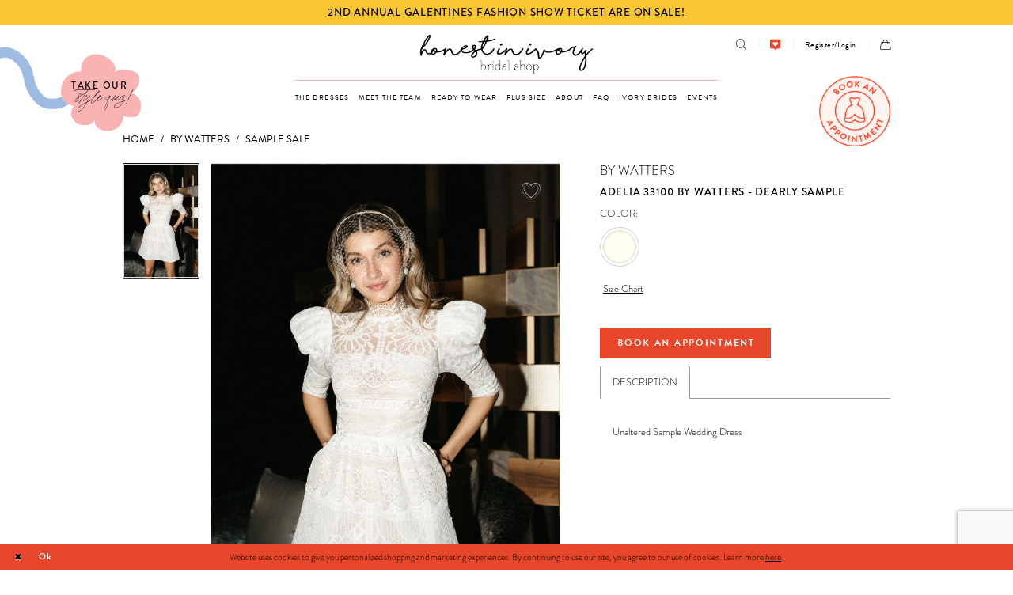

--- FILE ---
content_type: text/html; charset=utf-8
request_url: https://honestinivory.com/by-watters/sample-sale/adelia-33100-by-watters---dearly-sample
body_size: 20554
content:


<!DOCTYPE html>
<html class="" lang="en-US">
<head>
    
<base href="/">
<meta charset="UTF-8">
<meta name="viewport" content="width=device-width, initial-scale=1, maximum-scale=2, user-scalable=0" />
<meta name="format-detection" content="telephone=yes">

    <link rel="apple-touch-icon" sizes="180x180" href="Themes/HonestInIvory/Content/img/favicon/apple-touch-icon.png">
<link rel="icon" type="image/png" sizes="32x32" href="Themes/HonestInIvory/Content/img/favicon/favicon-32x32.png">
<link rel="icon" type="image/png" sizes="16x16" href="Themes/HonestInIvory/Content/img/favicon/favicon-16x16.png">
<link rel="manifest" href="Themes/HonestInIvory/Content/img/favicon/site.webmanifest">
<link rel="mask-icon" href="Themes/HonestInIvory/Content/img/favicon/safari-pinned-tab.svg" color="#e7462a">
<link rel="shortcut icon" href="Themes/HonestInIvory/Content/img/favicon/favicon.ico">
<meta name="msapplication-TileColor" content="#fcf3f0">
<meta name="msapplication-config" content="Themes/HonestInIvory/Content/img/favicon/browserconfig.xml">
<meta name="theme-color" content="#e7462a">
    <link rel="preconnect" href="https://use.typekit.net" crossorigin="anonymous">
<link rel="preconnect" href="https://p.typekit.net" crossorigin="anonymous">
<link rel="preload" href="https://use.typekit.net/vqp4nqp.css" as="style">
<link rel="stylesheet" href="https://use.typekit.net/vqp4nqp.css"/>

    
<title>By Watters - Adelia 33100 By Watters - Dearly Sample | Honest in Ivory</title>

    <meta property="og:title" content="By Watters - Adelia 33100 By Watters - Dearly Sample | Honest in Ivory" />
    <meta property="og:type" content="website" />
    <meta property="og:url" content="https://honestinivory.com/by-watters/sample-sale/adelia-33100-by-watters---dearly-sample"/>
        <meta name="description" content="Honest in Ivory is a woman-owned bridal shop located in Spokane, Washington. We pride ourselves on being the cure for the uncommon bride. Book your appointment today and visit our store to explore our wide selection of stunning gowns for your special day. Style Adelia 33100 By Watters - Dearly Sample" />
        <meta property="og:description" content="Honest in Ivory is a woman-owned bridal shop located in Spokane, Washington. We pride ourselves on being the cure for the uncommon bride. Book your appointment today and visit our store to explore our wide selection of stunning gowns for your special day. Style Adelia 33100 By Watters - Dearly Sample" />
        <meta property="og:image" content="https://honestinivory.com/uploads/images/products/604/405865cf_626f_4662_9a12_f785bc658e13.jpg?w=670" />
        <meta name="twitter:image" content="https://honestinivory.com/uploads/images/products/604/405865cf_626f_4662_9a12_f785bc658e13.jpg?w=670">
        <meta name="keywords" content="Wedding Dresses, Bridal, Weddings, Accessories, Designer Wedding Dresses, Wedding Gowns, Alyssa Kristin, Essence of Australia, Hannah Hill, Theia, Tara Lauren, Watters, Willowby, Wtoo, Made With Love" />
        <meta name="google-site-verification" content="_u5XJ6rvi0UFJeHMwUaAvbk8wgsH7ZVIs7abFRIlG0Y" />
        <meta name="p:domain_verify" content="bcd6ca691e6b8f7fabf461aa639465c8" />
        <link rel="canonical" href="https://honestinivory.com/by-watters/sample-sale/adelia-33100-by-watters---dearly-sample" />

    

    <link rel="preload" href="/Content/fonts/syvoicomoon/Syvo-Icomoon.woff?y5043x" as="font" type="font/woff" crossorigin>

    <link rel="stylesheet" type="text/css" href="https://honestinivory.com/content/theme.min.css?v=20251230115440"/>
    

    



    

    <script>
        !function(e){if(!window.pintrk){window.pintrk = function () {
        window.pintrk.queue.push(Array.prototype.slice.call(arguments))};var
          n=window.pintrk;n.queue=[],n.version="3.0";var
          t=document.createElement("script");t.async=!0,t.src=e;var
          r=document.getElementsByTagName("script")[0];
          r.parentNode.insertBefore(t,r)}}("https://s.pinimg.com/ct/core.js");
        pintrk('load', '2613796067264', {em: ''});
        pintrk('page');
    </script>
    <noscript>
        <img height="1" width="1" style="display:none;" alt="Pinterest Initialization"
             src="https://ct.pinterest.com/v3/?event=init&tid=2613796067264&noscript=1" />
    </noscript>


    <script>
        !function (w, d, t) {
            w.TiktokAnalyticsObject = t;var ttq=w[t]=w[t]||[];ttq.methods=["page","track","identify","instances","debug","on","off","once","ready","alias","group","enableCookie","disableCookie"],ttq.setAndDefer=function(t,e){t[e]=function(){t.push([e].concat(Array.prototype.slice.call(arguments,0)))}};for(var i=0;i<ttq.methods.length;i++)ttq.setAndDefer(ttq,ttq.methods[i]);ttq.instance=function(t){for(var e=ttq._i[t]||[],n=0;n<ttq.methods.length;n++)ttq.setAndDefer(e,ttq.methods[n]);return e},ttq.load=function(e,n){var i="https://analytics.tiktok.com/i18n/pixel/events.js";ttq._i=ttq._i||{},ttq._i[e]=[],ttq._i[e]._u=i,ttq._t=ttq._t||{},ttq._t[e]=+new Date,ttq._o=ttq._o||{},ttq._o[e]=n||{};var o=document.createElement("script");o.type="text/javascript",o.async=!0,o.src=i+"?sdkid="+e+"&lib="+t;var a=document.getElementsByTagName("script")[0];a.parentNode.insertBefore(o,a)};
            ttq.load('D5OKDJRC77U849F0NG90');
            ttq.page();

        }(window, document, 'ttq');
    </script>


<!-- Google tag (gtag.js) -->
<script async src="https://www.googletagmanager.com/gtag/js?id=AW-11040698241"></script>
<script>
  window.dataLayer = window.dataLayer || [];
  function gtag(){dataLayer.push(arguments);}
  gtag('js', new Date());

  gtag('config', 'AW-11040698241');
</script>


</head>
<body class="page-pdp page-common page-white  ">
    <!--[if lt IE 11]>
      <p class="browsehappy">You are using an <strong>outdated</strong> browser. Please <a href="http://browsehappy.com/">upgrade your browser</a> to improve your experience.</p>
    <![endif]-->
    <div class="hidden-vars" data-vars>
    <div class="breakpoint-xl" data-var-name="breakpoint" data-var-type="xl" data-var-value="width"></div>
    <div class="breakpoint-lg" data-var-name="breakpoint" data-var-type="lg" data-var-value="width"></div>
    <div class="breakpoint-md" data-var-name="breakpoint" data-var-type="md" data-var-value="width"></div>
    <div class="breakpoint-sm" data-var-name="breakpoint" data-var-type="sm" data-var-value="width"></div>
    <div class="color-primary" data-var-name="color" data-var-type="primary" data-var-value="color"></div>
    <div class="color-secondary" data-var-name="color" data-var-type="secondary" data-var-value="color"></div>
</div>
    <!-- Loader -->
    <div id="spinner" class="loader">
        <div class="round">
            <div class="section"></div>
        </div>
    </div>
    <div class="app-container app-container-fix">
        <header class="primary-block iblock-fix primary-block--ecommerce"
        id="primary-block"
        data-property="fixed-header"
        role="banner"
        aria-label="Primary block">
    <a href="#main"
   title="Skip to main content"
   class="sr-only sr-only-focusable"
   data-trigger="scroll-to"
   data-target="#main">
    Skip to main content
</a>
<a href="#main-navbar"
   title="Skip to Navigation"
   class="sr-only sr-only-focusable"
   data-trigger="scroll-to"
   data-target="#main-navbar">
    Skip to Navigation
</a>
<span class="btn-link sr-only sr-only-focusable"
      data-trigger="ada-visual"
      data-enabled-title="Disable Accessibility for visually impaired"
      data-disabled-title="Enable Accessibility for visually impaired"
      aria-label="Toggle Accessibility For visually impaired"
      role="button"
      tabindex="0">
</span>
<span class="btn-link sr-only sr-only-focusable"
      data-trigger="ada-autoplay"
      data-enabled-title="Un-pause autoplay for dynamic content"
      data-disabled-title="Pause autoplay for dynamic content"
      aria-label="Toggle page dynamic content autoplay" role="button"
      tabindex="0">
</span>
    
        <div class="preheader preheader-promo" id="preheader-promo" data-property="preheader-promo">
            <div class="container-fluid">
                <div class="row">
                    
    <div class="common-message" role="status" 
         data-popup="commonTopPromo" 
         data-popup-expires="1"
         style="display:none;">
        <div class="common-message--blocks iblock-fix">

                <div class="common-message--block common-message--block-text-list">
                    <div class="common-message--text-list">
                        <div class="list">
                                <div class="list-item common-message--text-list-description-item">
                                    <div class="common-message--text common-message--text-list-description">
                                        <h4 style="text-align: center;"><a href="https://www.eventbrite.com/e/galentines-bridal-fashion-show-vendor-event-tickets-1976473706060?utm-campaign=social&amp;utm-content=attendeeshare&amp;utm-medium=discovery&amp;utm-term=listing&amp;utm-source=cp&amp;aff=ebdsshcopyurl" target="_blank" rel="noopener">2nd Annual Galentines Fashion Show Ticket are on Sale!</a></h4>
                                    </div>
                                </div>

                        </div>
                    </div>
                </div>


        </div>
    </div>

                </div>
            </div>
        </div>
    <div class="preheader preheader-main" id="preheader">
        
 <a href="/style-quiz" class="preheader-quiz" aria-label="Visit Our Quiz">
   <img src="Themes/HonestInIvory/Content/img/flower.png" alt="Quiz image">
   <div class="preheader-quiz-content">
     <span>take our</span>
     <span>style quiz!</span>
   </div>
 </a>        <div class="container">
            <div class="row">
                <div class="preheader-blocks">
                    <a href="/"
                       class="brand-logo"
                       role="banner"
                       aria-label="Honest in Ivory">
                        <img src="logos/main-logo?v=0dbd6d03-a8a3-ca71-ee54-c7e56dcf52ff"
                             alt="Honest in Ivory"/>
                    </a>
                    <div class="preheader-block preheader-right preheader-style">
                        <ul class="has-separators" role="menu" aria-label="Preheader Menu. Buttons: phone, search, account, wishlist, appointment, cart">
                            <li class="hidden-gt-sm" role="menuitem">
                                <span class="navbar-toggle menu-item collapsed"
      data-toggle="collapse"
      data-target="#main-navbar"
      role="button"
      aria-label="Show Main Navigation Menu"
      aria-controls="main-navbar"
      aria-haspopup="true"
      aria-expanded="false">
    <i class="icomoon icomoon-hamburger"
       aria-hidden="true"></i>
</span>
                            </li>
                                <li class="hidden-gt-sm" role="menuitem">
                                    <a href="style-quiz"
   rel="nofollow" 
   aria-label="BY APPOINTMENT ONLY">
  <i class="icomoon icomoon-phone hidden-gt-sm" aria-hidden="true"></i>
  <span class="hidden-xs hidden-sm">TRY OUR STYLE QUIZ!</span>
</a>
                                </li>
                            <li role="menuitem">
                                <a class="show-search" 
   href="search" 
   aria-haspopup="true" 
   aria-expanded="false" 
   aria-label="Show search">
    <i class="icomoon icomoon-search"
       aria-hidden="true"></i>
</a>

                                <div class="search-holder search-holder--preheader hidden-xs hidden-sm">
                                    
<div name="search-form"
     role="search"
     aria-label="Search form"
     class="search-form iblock-fix collapsed">
    <div class="search-group ui-widget">
        <div class="search-btn search-btn-left">
            <button type="submit"
                    data-trigger="search"
                    aria-label="Submit Search">
                <i class="icomoon icomoon-search"
                   aria-hidden="true"></i>
            </button>
        </div>
        <div class="search-btn search-btn-right">
            <button type="button"
                    class="close-search-form"
                    aria-label="Close Search">
                <i class="icomoon icomoon-close-x"
                   aria-hidden="true"></i>
            </button>
        </div>
        <input type="search"
               name="query"
               class="ui-autocomplete-input"
               placeholder="Search..."
               aria-label="Search Field"
               data-property="search"
               autocomplete="off">
    </div>
</div>
                                </div>
                            </li>
                            <li role="menuitem">
                                <a href="/wishlist"
   aria-label="Visit Wishlist Page">
    <i class="icomoon icomoon-heart-custom"
       aria-hidden="true"></i>
</a>
                            </li>
                            <li class="dropdown hidden-xs hidden-sm" role="menuitem">
                                <a href="/account/information"
   class="dropdown-toggle menu-item"
   data-toggle="dropdown"
   role="button"
   aria-label="Open Account Dialog"
   aria-haspopup="true"
   aria-expanded="false">
    <span>Register/Login</span>
</a>
<div class="dropdown-menu clickable cart-popup"
     role="dialog"
     aria-label="Account Dialog">
    <span class="fl-right close-dropdown"
          data-trigger="cart"
          role="button"
          aria-label="Toggle Account Dialog"
          aria-haspopup="true"
          aria-expanded="false">
    </span>
    <div class="account-dropdown">
        <ul>
                <li>
                    <a href="/login">Sign In</a>
                </li>
                <li>
                    <a href="/register">Sign Up</a>
                </li>
                <li>
                    <a href="/wishlist">Wishlist</a>
                </li>
        </ul>
    </div>
</div>
                            </li>
                                <li class="appt-btn" role="menuitem">
                                    <a href="appointments" aria-label="Book An Appointment">
  <img src="Themes/HonestInIvory/Content/img/badge-appointment.png" alt="Book An Appointment" />
</a>
                                </li>

<li role="menuitem"
    class="dropdown common-cart-popup--dropdown"
    data-parent="common-cart-popup">
    <a href="/cart"
       class="dropdown-toggle cart-dropdown"
       data-trigger="cart"
       data-toggle="dropdown"
       data-control="common-cart-popup"
       data-show-action="mouseenter"
       data-hide-action="mouseleave"
       role="button"
       aria-label="Toggle Cart Dialog"
       aria-haspopup="true"
       aria-expanded="false">
        <i class="icomoon icomoon-shopping-bag"
           aria-hidden="true"></i>
    </a>
    


<div class="dropdown-menu clickable common-cart-popup common-cart-popup-hoverable bgc-secondary"
     data-property="common-cart-popup"
     role="dialog"
     aria-label="Cart Dialog">
    <span role="button"
          class="close-dropdown common-cart-popup--close hidden-gt-sm"
          aria-label="Close Cart Dialog"
          aria-haspopup="true"
          aria-expanded="false">
    </span>
    
<div class="content-blocks common-cart-popup--blocks">

    <div class="content-block common-cart-popup--block common-cart-popup--block--products">

<div class="content-block common-cart-popup--block common-cart-popup--block--products">
    <div class="common-cart-popup--products-empty">
        <div class="title">
            <h4 class="h4" role="presentation">Your Cart is Empty</h4>
        </div>
    </div>
</div>    </div>

    
<div class="content-block common-cart-popup--block common-cart-popup--block--summary">
    <div class="common-cart-popup--summary">
        <div class="list">
            <div class="list-item">
                <div class="common-cart-popup--link">
                    <p>
                        <a href="/cart">
                            <span data-layout-font>View Cart </span>
                        </a>
                    </p>
                </div>
            </div>
            <div class="list-item">
                <div class="common-cart-popup--subtotal">
                    <p>
                        <span data-layout-font>Subtotal: 0</span>
                    </p>
                </div>
            </div>
        </div>
    </div>
</div>

    
<div class="content-block common-cart-popup--block common-cart-popup--block--button">
    <div class="common-cart-popup--buttons">
        <div class="list">
            <div class="list-item">
                <div class="common-cart-popup--button">
                    <a href="/checkout" class="btn btn-block btn-lg btn-success">Checkout</a>
                </div>
            </div>
        </div>
    </div>
</div>

</div>
    <span class="sr-only sr-only-focusable close-dropdown" role="button" tabindex="0">Close Cart dialog</span>
</div>
</li>                        </ul>
                    </div>
                    <div class="search-holder search-holder--preheader hidden-gt-sm">
                        
<div name="search-form"
     role="search"
     aria-label="Search form"
     class="search-form iblock-fix collapsed">
    <div class="search-group ui-widget">
        <div class="search-btn search-btn-left">
            <button type="submit"
                    data-trigger="search"
                    aria-label="Submit Search">
                <i class="icomoon icomoon-search"
                   aria-hidden="true"></i>
            </button>
        </div>
        <div class="search-btn search-btn-right">
            <button type="button"
                    class="close-search-form"
                    aria-label="Close Search">
                <i class="icomoon icomoon-close-x"
                   aria-hidden="true"></i>
            </button>
        </div>
        <input type="search"
               name="query"
               class="ui-autocomplete-input"
               placeholder="Search..."
               aria-label="Search Field"
               data-property="search"
               autocomplete="off">
    </div>
</div>
                    </div>
                </div>
            </div>
        </div>
    </div>
    <div class="header iblock-fix" id="header">
        <div class="container">
            <div class="row">
                <div class="header-blocks clearfix">
                    

<div id="main-navbar" class="navbar-collapse main-navbar main-navbar-extended collapse">
    <div class="main-navbar-extended-contents">
        
<div class="main-navbar-extended-header hidden-gt-sm">
    <div class="main-navbar-extended-header-search">
        
<div name="search-form"
     role="search"
     aria-label="Search form"
     class="search-form iblock-fix collapsed">
    <div class="search-group ui-widget">
        <div class="search-btn search-btn-left">
            <button type="submit"
                    data-trigger="search"
                    aria-label="Submit Search">
                <i class="icomoon icomoon-search"
                   aria-hidden="true"></i>
            </button>
        </div>
        <div class="search-btn search-btn-right">
            <button type="button"
                    class="close-search-form"
                    aria-label="Close Search">
                <i class="icomoon icomoon-close-x"
                   aria-hidden="true"></i>
            </button>
        </div>
        <input type="search"
               name="query"
               class="ui-autocomplete-input"
               placeholder="Search..."
               aria-label="Search Field"
               value=""
               data-property="search"
               autocomplete="off">
    </div>
</div>
    </div>
</div>
        
<div class="main-navbar-extended-body">
    




<nav class="common-navbar" role="navigation" id="common-navbar" aria-label="Main Navigation">
    <span
          class="close-navbar close-btn "
          data-toggle="collapse"
          data-target="#main-navbar"
          role="button"
          tabindex="0"
          aria-controls="main-navbar"
          aria-haspopup="true"
          aria-expanded="false"
          aria-label="Close Navbar">
    </span>

            <ul role="menubar" aria-label="Main Navigation Menu">
                    <li role="none" data-menu-item>
                            <input type="checkbox" autocomplete="off" 
                                   data-trigger="menu-opener"
                                   tabindex="-1"
                                   aria-label="Toggle The Dresses Sub Menu"/>
                        <a class="navbar-item" role="menuitem" tabindex="0" aria-haspopup="true" aria-expanded="false" href="/collections/bridal" rel="" target="">
                            <span>The Dresses</span>
                            <i class="sign" aria-hidden="true"></i>
                        </a>
                            <ul role="menu"
                                aria-label="The Dresses Sub Menu"
                                class="common-sub-menu">
                                
        <li role="none"
            data-menu-item="empty">
                <input type="checkbox"
                       autocomplete="off"
                       data-trigger="menu-opener"
                       tabindex="-1"
                       aria-label="Toggle Sub Menu"/>
                <ul role="menu"
                    aria-label=" Sub Menu">
                    
        <li role="none"
            data-menu-item="">
                <a class="navbar-item" role="menuitem" tabindex="0" aria-haspopup="false" aria-expanded="false" href="/collections/bridal" rel="" target="">
                    <span>Bridal Dresses</span>
                    <i class="sign" aria-hidden="true"></i>
                </a>
        </li>        
        <li role="none"
            data-menu-item="">
                <a class="navbar-item" role="menuitem" tabindex="-1" aria-haspopup="false" aria-expanded="false" href="our-designers" rel="" target="">
                    <span>Wedding Dress Designers</span>
                    <i class="sign" aria-hidden="true"></i>
                </a>
        </li>        
        <li role="none"
            data-menu-item="">
                <a class="navbar-item" role="menuitem" tabindex="-1" aria-haspopup="false" aria-expanded="false" href="accessories" rel="" target="">
                    <span>Bridal Accessories</span>
                    <i class="sign" aria-hidden="true"></i>
                </a>
        </li>        

                </ul>
        </li>        

                            </ul>                                
                    </li>
                    <li role="none" data-menu-item>
                        <a class="navbar-item" role="menuitem" tabindex="-1" aria-haspopup="false" aria-expanded="false" href="our-team" rel="" target="">
                            <span>Meet the Team</span>
                            <i class="sign" aria-hidden="true"></i>
                        </a>
                    </li>
                    <li role="none" data-menu-item>
                        <a class="navbar-item" role="menuitem" tabindex="-1" aria-haspopup="false" aria-expanded="false" href="collections/bridal/sale" rel="" target="">
                            <span>Ready to Wear</span>
                            <i class="sign" aria-hidden="true"></i>
                        </a>
                    </li>
                    <li role="none" data-menu-item>
                        <a class="navbar-item" role="menuitem" tabindex="-1" aria-haspopup="false" aria-expanded="false" href="designers-plus" rel="" target="">
                            <span>Plus Size</span>
                            <i class="sign" aria-hidden="true"></i>
                        </a>
                    </li>
                    <li role="none" data-menu-item>
                            <input type="checkbox" autocomplete="off" 
                                   data-trigger="menu-opener"
                                   tabindex="-1"
                                   aria-label="Toggle About Sub Menu"/>
                        <a class="navbar-item" role="menuitem" tabindex="-1" aria-haspopup="true" aria-expanded="false" href="about" rel="" target="">
                            <span>About</span>
                            <i class="sign" aria-hidden="true"></i>
                        </a>
                            <ul role="menu"
                                aria-label="About Sub Menu"
                                class="common-sub-menu">
                                
        <li role="none"
            data-menu-item="empty">
                <input type="checkbox"
                       autocomplete="off"
                       data-trigger="menu-opener"
                       tabindex="-1"
                       aria-label="Toggle Sub Menu"/>
                <ul role="menu"
                    aria-label=" Sub Menu">
                    
        <li role="none"
            data-menu-item="">
                <a class="navbar-item" role="menuitem" tabindex="0" aria-haspopup="false" aria-expanded="false" href="about" rel="" target="">
                    <span>About Honest in Ivory</span>
                    <i class="sign" aria-hidden="true"></i>
                </a>
        </li>        
        <li role="none"
            data-menu-item="">
                <a class="navbar-item" role="menuitem" tabindex="-1" aria-haspopup="false" aria-expanded="false" href="https://www.dearlyconsignmentbridal.com" rel="" target="_blank">
                    <span>Dearly Consignment Shop</span>
                    <i class="sign" aria-hidden="true"></i>
                </a>
        </li>        
        <li role="none"
            data-menu-item="">
                <a class="navbar-item" role="menuitem" tabindex="-1" aria-haspopup="false" aria-expanded="false" href="gowns-that-give" rel="" target="">
                    <span>Gowns That Give</span>
                    <i class="sign" aria-hidden="true"></i>
                </a>
        </li>        
        <li role="none"
            data-menu-item="">
                <a class="navbar-item" role="menuitem" tabindex="-1" aria-haspopup="false" aria-expanded="false" href="heirloom-your-wedding-dress" rel="" target="">
                    <span>Heirloom Your Wedding Dress</span>
                    <i class="sign" aria-hidden="true"></i>
                </a>
        </li>        
        <li role="none"
            data-menu-item="">
                <a class="navbar-item" role="menuitem" tabindex="-1" aria-haspopup="false" aria-expanded="false" href="testimonials" rel="" target="">
                    <span>Testimonials</span>
                    <i class="sign" aria-hidden="true"></i>
                </a>
        </li>        
        <li role="none"
            data-menu-item="">
                <a class="navbar-item" role="menuitem" tabindex="-1" aria-haspopup="false" aria-expanded="false" href="our-team" rel="" target="">
                    <span>Our Team</span>
                    <i class="sign" aria-hidden="true"></i>
                </a>
        </li>        

                </ul>
        </li>        

                            </ul>                                
                    </li>
                    <li role="none" data-menu-item>
                        <a class="navbar-item" role="menuitem" tabindex="-1" aria-haspopup="false" aria-expanded="false" href="faq" rel="" target="">
                            <span>FAQ</span>
                            <i class="sign" aria-hidden="true"></i>
                        </a>
                    </li>
                    <li role="none" data-menu-item>
                            <input type="checkbox" autocomplete="off" 
                                   data-trigger="menu-opener"
                                   tabindex="-1"
                                   aria-label="Toggle Ivory Brides Sub Menu"/>
                        <a class="navbar-item" role="menuitem" tabindex="-1" aria-haspopup="true" aria-expanded="false" href="ivory-brides" rel="" target="">
                            <span>Ivory Brides</span>
                            <i class="sign" aria-hidden="true"></i>
                        </a>
                            <ul role="menu"
                                aria-label="Ivory Brides Sub Menu"
                                class="common-sub-menu">
                                
        <li role="none"
            data-menu-item="empty">
                <input type="checkbox"
                       autocomplete="off"
                       data-trigger="menu-opener"
                       tabindex="-1"
                       aria-label="Toggle Sub Menu"/>
                <ul role="menu"
                    aria-label=" Sub Menu">
                    
        <li role="none"
            data-menu-item="">
                <a class="navbar-item" role="menuitem" tabindex="0" aria-haspopup="false" aria-expanded="false" href="/blog" rel="" target="">
                    <span>Blog</span>
                    <i class="sign" aria-hidden="true"></i>
                </a>
        </li>        

                </ul>
        </li>        

                            </ul>                                
                    </li>
                    <li role="none" data-menu-item>
                        <a class="navbar-item" role="menuitem" tabindex="-1" aria-haspopup="false" aria-expanded="false" href="/events" rel="" target="">
                            <span>Events</span>
                            <i class="sign" aria-hidden="true"></i>
                        </a>
                    </li>
            </ul>
</nav>



</div>
        
<div class="main-navbar-extended-footer hidden-gt-sm">
    <div class="main-navbar-extended-footer-icons">
        <ul>
                    <li>
                        <a href="/wishlist">
                            <i class="icon-syvo icon-heart-o" aria-hidden="true"></i>
                            <span>Wishlist</span>
                        </a>
                    </li>
                <li>
                    <a href="/login">
                        <i class="icon-syvo icon-user-o" aria-hidden="true"></i>
                        <span>Sign In</span>
                    </a>
                </li>
                <li>
                    <a href="/register">
                        <i class="icon-syvo icon-user-o" aria-hidden="true"><span>+</span></i>
                        <span>Sign Up</span>
                    </a>
                </li>
        </ul>
    </div>
</div>
    </div>
    
<div class="main-navbar-extended-overlay" data-toggle="collapse" data-target="#main-navbar" aria-haspopup="false" aria-expanded="false" aria-hidden="true"></div>
</div>
                </div>
            </div>
        </div>
    </div>
</header>
        


        
            <span class="sr-only" role="heading" aria-level="1">By Watters - Adelia 33100 By Watters - Dearly Sample | Honest in Ivory</span>    

        <main class="main-content" id="main">
            



<div class="details-cmp common-cmp bootstrap-iso iblock-fix">

    

<section class="section-breadcrumbs">
    <div class="container">
        <div class="row">
            <div class="common-breadcrumbs">
                <ul>
                        <li>
                                <a class=""
                                   href="/">Home</a>

                        </li>
                        <li>
                                <a class=""
                                   href="/by-watters">By Watters</a>

                        </li>
                        <li>
                                <a class=""
                                   href="/by-watters/sample-sale">Sample Sale</a>

                        </li>
                </ul>
            </div>
        </div>

    </div>
</section>

    <section class="section-product" data-product-id="604">
        <div class="container">
            <div class="row">
                <div class="product-bio">
                    <div class="product-detailed clearfix iblock-fix">
                        <div class="product-info product-visual">

                            




<div class="product-media">
    

    <div class="product-views clearfix" data-property="parent">
        <span role="heading" aria-level="2" class="sr-only">Products Views Carousel</span>
        <a href="#products-views-skip" title="Skip to end" class="sr-only sr-only-focusable" 
           data-trigger="scroll-to" data-target="#products-views-skip">Skip to end</a>
        

<div class="product-view previews">
        <div class="list" data-list="previews" aria-label="By Watters Adelia 33100 By Watters - Dearly Sample thumbnail list">

                    <div class="list-item">
                        <div class="preview has-background"
                             style="background-image: url('uploads/images/products/604/405865cf_626f_4662_9a12_f785bc658e13.jpg?w=340')"
                             data-trigger="color-filter-all"
                             data-value-id="20">
                            <img src="uploads/images/products/604/405865cf_626f_4662_9a12_f785bc658e13.jpg?w=340" alt="By Watters Adelia 33100 By Watters - Dearly Sample #0 default Ivory thumbnail"/>
                        </div>
                    </div>
        </div>
</div>
        

<div class="product-view overviews common-videolist">

        <div class="list" data-list="overviews" data-slick>
                    <div class="list-item slick-current">
                        <div class="overview"
                             data-lazy-background
                             data-value-id="20"
                             data-related-image="false">
                            <a href="uploads/images/products/604/405865cf_626f_4662_9a12_f785bc658e13.jpg?w=2000"
                               class="MagicZoom overview-media" data-options="lazyZoom: true; textClickZoomHint: Click to zoom"
                               aria-label="Full size By Watters Adelia 33100 By Watters - Dearly Sample #0 default Ivory picture">
                                <img data-lazy="uploads/images/products/604/405865cf_626f_4662_9a12_f785bc658e13.jpg?w=740" 
                                     alt="By Watters Adelia 33100 By Watters - Dearly Sample #0 default Ivory picture"/>
                            </a>
                        </div>
                    </div>
        </div>
    
    <div class="controls">
        <div class="list">
            <div class="list-item">

<div
   class="control btn color-favorite "
   data-trigger="add-wishlist" data-product-id="604">
    <i data-layout-font class="icon-syvo icon-heart-o" aria-hidden="true"></i>
    <i data-layout-font class="icon-syvo icon-heart" aria-hidden="true"></i>
</div>            </div>
        </div>
    </div>

    

</div>
        <div id="products-views-skip" class="sr-only" tabindex="-1">Products Views Carousel End</div>
    </div>

</div>

<div class="visual-dots dots-placeholder"></div>

<div class="social-networks social-share social-share-single">
    <ul>
        <li>
            <span class="share-title">
                Share:
            </span>
        </li>
                    <li style="display: none;">
                        <a href="https://www.pinterest.com/honestinivorybridalshop/"
                           data-property="pinterest-share"
                           data-placement="Social group"
                           target="_blank" title="Pinterest" aria-label="Share using Pinterest">
                            <i class="fa fa-pinterest-p" aria-hidden="true"></i>
                        </a>
                    </li>
        
    </ul>
</div>




                        </div>
                        <div class="product-info product-sheet" data-property="product-details">

                            


<div class="product-heading">
    <div class="option name">
        
    <h1 role="heading" aria-level="1">
        By Watters
    </h1>

    <h3 role="heading" aria-level="2">
        Adelia 33100 By Watters - Dearly Sample
    </h3>


    </div>
    

</div>




    <div class="product-dynamic">



            <div class="option option-color">
                

    <div class="option-header">
        <h5 class="option-title">Color:</h5>
        <span class="option-display" id="selected-color"
            data-property="selected-color" aria-live="polite" aria-label="Chosen color"></span>
    </div>
    <div class="option-content">
        <div class="product-colors product-options " 
             aria-live="polite" aria-label="Product color controls state depends on size chosen">
            <div class="list">
                    <div class="list-item">
                        
<div class="product-color product-option"
     data-property="color"
     data-value-id="20"
     data-value="Ivory"
     data-hex="#fffff0"
     title="Ivory">
    <input name="color" type="radio" value="Ivory" aria-label="Color: Ivory"/>


    <span class="color"  data-property="product-color">
        <div class="canvas">
            <div data-layout-font class="square" title="Ivory">
                <svg version="1.1" viewBox="0 0 1000 1000"
                     height="1000"
                     width="1000"
                     xml:space="preserve"
                     xmlns="http://www.w3.org/2000/svg"
                     xmlns:xlink="http://www.w3.org/1999/xlink">

                        <g style="transform-origin: 50% 50%; ">
                            <polygon points="-207.10678118654744,-207.10678118654744 -207.10678118654744,1207.1067811865473 1207.1067811865473,1207.1067811865473 1207.1067811865473,-207.10678118654744" style="fill: #fffff0;"></polygon>
                        </g>
                </svg>
            </div>
        </div>

    </span>
    <span class="line"></span>
    <span class="no-product" data-nosnippet>
        Out of Stock
    </span>
</div>
                    </div>
            </div>
        </div>
    </div>





            </div>

            <div class="option option-size">


    <div class="option-header">
<div class="size-addon product-options-addon">
    <a href="javascript:void(0);"
       class="btn btn-chart option-display"
       data-trigger="open-sizechart"
       role="button"
       aria-label="Size Chart"
       aria-haspopup="true"
       aria-expanded="false">
        Size Chart
    </a>
</div>    </div>
    <div class="option-content no-sizes">
    </div>
            </div>

            <div class="option availability-block">
                <div class="product-availability">
    <span class="option-display availability availability-text" data-property="availability" data-value="1" aria-live="polite" aria-label="Availability state depends on color/size combination chosen"></span>
    <i class="icon-syvo icon-checked availability availability-mark" aria-hidden="true"></i>
</div>
            </div>


            <div class="relative-container">
                <div class="option quantity-wrapper is-hidden" data-property="quantity-wrapper">
                    <div class="cart-hint from-quantity" data-property="quantity-tooltip">
    <a href="#" class="cart-hint-close" data-trigger="quantity-tooltip-close">&#10006;</a>
    <div class="cart-hint-header">
        <span class="h5" data-change="quantity-tooltip-header"></span>
    </div>
    <div class="cart-hint-arrow"></div>
</div>
                    
<input id="quantity" type="text"
       autocomplete="off"
       placeholder="1"
       data-property="quantity" value="1" aria-label="Quantity"/>
                </div>
            </div>
    </div>



<div class="product-actions" aria-live="polite" aria-label="Product buttons. Cart and Wishlist buttons state depends on color/size combination chosen">
    <div class="option buttons-block">


    <a href="appointments" class="btn btn-success" data-property="book-appointment" >
        Book An Appointment
    </a>
    

    </div>
</div>






    <div class="product-attributes">
        <div class="option description">
            


    <div class="tabs tabs-description">
        <ul class="nav nav-tabs">
                <li class="active">
                    <a data-toggle="tab" href="#description" class="option-title">Description</a>
                </li>
        </ul>
        <div class="tab-content">
                <div id="description" class="tab-pane fade in active">
                    <div class="product-detailed-description theme-typo" data-property="description">
                        Unaltered Sample Wedding Dress
                    </div>
                    <a href="javascript:void(0);" class="btn btn-link"
                       data-property="more" role="button" aria-label="Toggle expanded description">
                    </a>
                </div>


        </div>
    </div>

        </div>
    </div>




                        </div>
                    </div>

                    


                </div>
            </div>
        </div>
    </section>


    


    <section class="section-header">
        <div class="container">
            <div class="row">
                <div class="header">
                    <h2>Related Products</h2>
                </div>
            </div>
        </div>
    </section>
    <section class="section-recommended section-related" aria-label="Related Products">
        <span role="heading" aria-level="2" class="sr-only">Related Products Carousel</span>
        <a href="#related-products-skip" title="Skip to end" class="sr-only sr-only-focusable"
           data-trigger="scroll-to" data-target="#related-products-skip">Skip to end</a>
        <div class="container">
            <div class="row">
                <div class="recommended-products related-products" data-property="related-products">
                        
    <div class="product-list  prices-hidden" aria-label="Product List" data-property="product-list">
        <div class="list" data-list="products">

                    <div class="list-item" data-layout-width>
                        
<div class="product " data-property="parent" data-product-id="605" aria-label="Sweet Tooth 36302 By Watters - Dearly Sample">

    <div class="product-content product-content-visual clearfix">
       


    <a href="/by-watters/sample-sale/sweet-tooth-36302-by-watters---dearly-sample" class="product-images" data-link="product-images" 
       role="presentation" 
       tabindex="-1" 
       aria-label="Visit By Watters Sweet Tooth 36302 By Watters - Dearly Sample Page">
        <div class="list" data-list="product-images" role="list">
            <div class="list-item" role="listitem">
                


<div class="product-image product-image-default has-background" data-img="default" data-lazy-load="bg" data-src="uploads/images/products/605/7ad832ad_6dd7_4cd6_a563_79013e60d7a5.jpg?w=740" style="background-image: url(&#x27;Themes/Common/Content/img/no-image.png&#x27;)" data-related-image="false"><img alt="By Watters Sweet Tooth 36302 By Watters - Dearly Sample Default Thumbnail Image" height="1151" src="Themes/Common/Content/img/no-image.png" width="740" /></div>

        <div class="product-image product-image-backface has-background" data-img="backface" data-lazy-load="bg" data-src="uploads/images/products/605/7ad832ad_6dd7_4cd6_a563_79013e60d7a5.jpg?w=740" style="background-image: url(&#x27;Themes/Common/Content/img/no-image.png&#x27;)" data-related-image="false"><img alt="By Watters Sweet Tooth 36302 By Watters - Dearly Sample Backface Thumbnail Image" height="1151" src="Themes/Common/Content/img/no-image.png" width="740" /></div>

            </div>
        </div>
    </a>

        
        

    </div>
    
    <div class="product-content product-content-brief clearfix">

            <div class="product-controls product-controls-brief">
                <div class="product-controls-actions">
                    


<div class="product-actions">
    <ul>
            <li>
                


<a href="/wishlist" 
   class="product-action product-action-favorites-add " 
   aria-label="Add to Wishlist"
   data-trigger="add-wishlist" 
   data-product-id="605"
   role="button">
    <i data-layout-font="" class="icon-syvo icon-heart-o" aria-hidden="true"></i>
    <i data-layout-font="" class="icon-syvo icon-heart" aria-hidden="true"></i>
</a>
            </li>
    </ul>
</div>
                </div>
            </div>
        
        <div class="product-brief">

            <a href="/by-watters/sample-sale/sweet-tooth-36302-by-watters---dearly-sample" data-link="product-title" class="product-brief-content product-brief-content-title">
                <div class="product-title">
    <div class="title title-small" title="By Watters Sweet Tooth 36302 By Watters - Dearly Sample">
        <h4 role="presentation" aria-level="4">
            <span data-layout-font>By Watters</span>
        </h4>
        <h5 role="presentation" aria-level="5">
            <span data-layout-font>Sweet Tooth 36302 By Watters - Dearly Sample</span>
        </h5>
</div>
</div>
            </a>

            


        </div>
    </div>
</div>
                    </div>
                    <div class="list-item" data-layout-width>
                        
<div class="product " data-property="parent" data-product-id="607" aria-label="Queen 36308 By Watters - Dearly Sample">

    <div class="product-content product-content-visual clearfix">
       


    <a href="/by-watters/sample-sale/queen-36308-by-watters---dearly-sample" class="product-images" data-link="product-images" 
       role="presentation" 
       tabindex="-1" 
       aria-label="Visit By Watters Queen 36308 By Watters - Dearly Sample Page">
        <div class="list" data-list="product-images" role="list">
            <div class="list-item" role="listitem">
                


<div class="product-image product-image-default has-background" data-img="default" data-lazy-load="bg" data-src="uploads/images/products/607/73a30dc2_aaaa_4ce8_a699_f98f0546167c.png?w=740" style="background-image: url(&#x27;Themes/Common/Content/img/no-image.png&#x27;)" data-related-image="false"><img alt="By Watters Queen 36308 By Watters - Dearly Sample Default Thumbnail Image" height="1151" src="Themes/Common/Content/img/no-image.png" width="740" /></div>

        <div class="product-image product-image-backface has-background" data-img="backface" data-lazy-load="bg" data-src="uploads/images/products/607/73a30dc2_aaaa_4ce8_a699_f98f0546167c.png?w=740" style="background-image: url(&#x27;Themes/Common/Content/img/no-image.png&#x27;)" data-related-image="false"><img alt="By Watters Queen 36308 By Watters - Dearly Sample Backface Thumbnail Image" height="1151" src="Themes/Common/Content/img/no-image.png" width="740" /></div>

            </div>
        </div>
    </a>

        
        

    </div>
    
    <div class="product-content product-content-brief clearfix">

            <div class="product-controls product-controls-brief">
                <div class="product-controls-actions">
                    


<div class="product-actions">
    <ul>
            <li>
                


<a href="/wishlist" 
   class="product-action product-action-favorites-add " 
   aria-label="Add to Wishlist"
   data-trigger="add-wishlist" 
   data-product-id="607"
   role="button">
    <i data-layout-font="" class="icon-syvo icon-heart-o" aria-hidden="true"></i>
    <i data-layout-font="" class="icon-syvo icon-heart" aria-hidden="true"></i>
</a>
            </li>
    </ul>
</div>
                </div>
            </div>
        
        <div class="product-brief">

            <a href="/by-watters/sample-sale/queen-36308-by-watters---dearly-sample" data-link="product-title" class="product-brief-content product-brief-content-title">
                <div class="product-title">
    <div class="title title-small" title="By Watters Queen 36308 By Watters - Dearly Sample">
        <h4 role="presentation" aria-level="4">
            <span data-layout-font>By Watters</span>
        </h4>
        <h5 role="presentation" aria-level="5">
            <span data-layout-font>Queen 36308 By Watters - Dearly Sample</span>
        </h5>
</div>
</div>
            </a>

            


        </div>
    </div>
</div>
                    </div>
                    <div class="list-item" data-layout-width>
                        
<div class="product " data-property="parent" data-product-id="603" aria-label="Naya 33306 By Watters - Dearly Sample">

    <div class="product-content product-content-visual clearfix">
       


    <a href="/by-watters/sample-sale/naya-33306-by-watters---dearly-sample" class="product-images" data-link="product-images" 
       role="presentation" 
       tabindex="-1" 
       aria-label="Visit By Watters Naya 33306 By Watters - Dearly Sample Page">
        <div class="list" data-list="product-images" role="list">
            <div class="list-item" role="listitem">
                


<div class="product-image product-image-default has-background" data-img="default" data-lazy-load="bg" data-src="uploads/images/products/603/54399187_676a_45fc_933f_a12608674953.jpg?w=740" style="background-image: url(&#x27;Themes/Common/Content/img/no-image.png&#x27;)" data-related-image="false"><img alt="By Watters Naya 33306 By Watters - Dearly Sample Default Thumbnail Image" height="1151" src="Themes/Common/Content/img/no-image.png" width="740" /></div>

        <div class="product-image product-image-backface has-background" data-img="backface" data-lazy-load="bg" data-src="uploads/images/products/603/54399187_676a_45fc_933f_a12608674953.jpg?w=740" style="background-image: url(&#x27;Themes/Common/Content/img/no-image.png&#x27;)" data-related-image="false"><img alt="By Watters Naya 33306 By Watters - Dearly Sample Backface Thumbnail Image" height="1151" src="Themes/Common/Content/img/no-image.png" width="740" /></div>

            </div>
        </div>
    </a>

        
        

    </div>
    
    <div class="product-content product-content-brief clearfix">

            <div class="product-controls product-controls-brief">
                <div class="product-controls-actions">
                    


<div class="product-actions">
    <ul>
            <li>
                


<a href="/wishlist" 
   class="product-action product-action-favorites-add " 
   aria-label="Add to Wishlist"
   data-trigger="add-wishlist" 
   data-product-id="603"
   role="button">
    <i data-layout-font="" class="icon-syvo icon-heart-o" aria-hidden="true"></i>
    <i data-layout-font="" class="icon-syvo icon-heart" aria-hidden="true"></i>
</a>
            </li>
    </ul>
</div>
                </div>
            </div>
        
        <div class="product-brief">

            <a href="/by-watters/sample-sale/naya-33306-by-watters---dearly-sample" data-link="product-title" class="product-brief-content product-brief-content-title">
                <div class="product-title">
    <div class="title title-small" title="By Watters Naya 33306 By Watters - Dearly Sample">
        <h4 role="presentation" aria-level="4">
            <span data-layout-font>By Watters</span>
        </h4>
        <h5 role="presentation" aria-level="5">
            <span data-layout-font>Naya 33306 By Watters - Dearly Sample</span>
        </h5>
</div>
</div>
            </a>

            


        </div>
    </div>
</div>
                    </div>
                    <div class="list-item" data-layout-width>
                        
<div class="product " data-property="parent" data-product-id="606" aria-label="Marmalade 36306 By Watters - Dearly Sample">

    <div class="product-content product-content-visual clearfix">
       


    <a href="/by-watters/sample-sale/marmalade-36306-by-watters---dearly-sample" class="product-images" data-link="product-images" 
       role="presentation" 
       tabindex="-1" 
       aria-label="Visit By Watters Marmalade 36306 By Watters - Dearly Sample Page">
        <div class="list" data-list="product-images" role="list">
            <div class="list-item" role="listitem">
                


<div class="product-image product-image-default has-background" data-img="default" data-lazy-load="bg" data-src="uploads/images/products/606/4a334944_68c6_45ef_bef4_96008f3bc4c0.png?w=740" style="background-image: url(&#x27;Themes/Common/Content/img/no-image.png&#x27;)" data-related-image="false"><img alt="By Watters Marmalade 36306 By Watters - Dearly Sample Default Thumbnail Image" height="1151" src="Themes/Common/Content/img/no-image.png" width="740" /></div>

        <div class="product-image product-image-backface has-background" data-img="backface" data-lazy-load="bg" data-src="uploads/images/products/606/4a334944_68c6_45ef_bef4_96008f3bc4c0.png?w=740" style="background-image: url(&#x27;Themes/Common/Content/img/no-image.png&#x27;)" data-related-image="false"><img alt="By Watters Marmalade 36306 By Watters - Dearly Sample Backface Thumbnail Image" height="1151" src="Themes/Common/Content/img/no-image.png" width="740" /></div>

            </div>
        </div>
    </a>

        
        

    </div>
    
    <div class="product-content product-content-brief clearfix">

            <div class="product-controls product-controls-brief">
                <div class="product-controls-actions">
                    


<div class="product-actions">
    <ul>
            <li>
                


<a href="/wishlist" 
   class="product-action product-action-favorites-add " 
   aria-label="Add to Wishlist"
   data-trigger="add-wishlist" 
   data-product-id="606"
   role="button">
    <i data-layout-font="" class="icon-syvo icon-heart-o" aria-hidden="true"></i>
    <i data-layout-font="" class="icon-syvo icon-heart" aria-hidden="true"></i>
</a>
            </li>
    </ul>
</div>
                </div>
            </div>
        
        <div class="product-brief">

            <a href="/by-watters/sample-sale/marmalade-36306-by-watters---dearly-sample" data-link="product-title" class="product-brief-content product-brief-content-title">
                <div class="product-title">
    <div class="title title-small" title="By Watters Marmalade 36306 By Watters - Dearly Sample">
        <h4 role="presentation" aria-level="4">
            <span data-layout-font>By Watters</span>
        </h4>
        <h5 role="presentation" aria-level="5">
            <span data-layout-font>Marmalade 36306 By Watters - Dearly Sample</span>
        </h5>
</div>
</div>
            </a>

            


        </div>
    </div>
</div>
                    </div>
                    <div class="list-item" data-layout-width>
                        
<div class="product " data-property="parent" data-product-id="657" aria-label="Collins 33500 By Watters - Dearly Sample">

    <div class="product-content product-content-visual clearfix">
       


    <a href="/by-watters/sample-sale/collins-33500-by-watters---dearly-sample" class="product-images" data-link="product-images" 
       role="presentation" 
       tabindex="-1" 
       aria-label="Visit By Watters Collins 33500 By Watters - Dearly Sample Page">
        <div class="list" data-list="product-images" role="list">
            <div class="list-item" role="listitem">
                


<div class="product-image product-image-default has-background" data-img="default" data-lazy-load="bg" data-src="uploads/images/products/657/aac86fc9_b69d_451f_887c_b53306af2af0.png?w=740" style="background-image: url(&#x27;Themes/Common/Content/img/no-image.png&#x27;)" data-related-image="false"><img alt="By Watters Collins 33500 By Watters - Dearly Sample Default Thumbnail Image" height="1151" src="Themes/Common/Content/img/no-image.png" width="740" /></div>

        <div class="product-image product-image-backface has-background" data-img="backface" data-lazy-load="bg" data-src="uploads/images/products/657/aac86fc9_b69d_451f_887c_b53306af2af0.png?w=740" style="background-image: url(&#x27;Themes/Common/Content/img/no-image.png&#x27;)" data-related-image="false"><img alt="By Watters Collins 33500 By Watters - Dearly Sample Backface Thumbnail Image" height="1151" src="Themes/Common/Content/img/no-image.png" width="740" /></div>

            </div>
        </div>
    </a>

        
        

    </div>
    
    <div class="product-content product-content-brief clearfix">

            <div class="product-controls product-controls-brief">
                <div class="product-controls-actions">
                    


<div class="product-actions">
    <ul>
            <li>
                


<a href="/wishlist" 
   class="product-action product-action-favorites-add " 
   aria-label="Add to Wishlist"
   data-trigger="add-wishlist" 
   data-product-id="657"
   role="button">
    <i data-layout-font="" class="icon-syvo icon-heart-o" aria-hidden="true"></i>
    <i data-layout-font="" class="icon-syvo icon-heart" aria-hidden="true"></i>
</a>
            </li>
    </ul>
</div>
                </div>
            </div>
        
        <div class="product-brief">

            <a href="/by-watters/sample-sale/collins-33500-by-watters---dearly-sample" data-link="product-title" class="product-brief-content product-brief-content-title">
                <div class="product-title">
    <div class="title title-small" title="By Watters Collins 33500 By Watters - Dearly Sample">
        <h4 role="presentation" aria-level="4">
            <span data-layout-font>By Watters</span>
        </h4>
        <h5 role="presentation" aria-level="5">
            <span data-layout-font>Collins 33500 By Watters - Dearly Sample</span>
        </h5>
</div>
</div>
            </a>

            


        </div>
    </div>
</div>
                    </div>
        </div>
    </div>

                </div>
            </div>
        </div>
        <div id="related-products-skip" class="sr-only" tabindex="-1">Related Products Carousel End</div>
    </section>




    


</div>



        </main>
        <footer class="ending-block iblock-fix" id="ending-block" role="contentinfo">
    <div class="footer" id="footer">
        <div class="container">
            <div class="row">
                <div class="footer-groups">
                    <div class="list">
                        <div class="list-item">
                            <div class="footer-group">
                                <div class="footer-style">
                                    <a href="/"
                                       class="footer-logo"
                                       aria-label="Honest in Ivory">
                                        <img src="logos/main-logo?v=0dbd6d03-a8a3-ca71-ee54-c7e56dcf52ff"
                                             alt="Honest in Ivory" />
                                    </a>

                                    <h4>become an honest in ivory bride</h4>
                                </div>

                                    <div class="social-networks social-links">
        <ul aria-label="Follow us">
                    <li>
                        <a href="https://www.pinterest.com/honestinivorybridalshop/"
                           target="_blank" title="Pinterest"
                           tabindex="0" aria-label="Visit our Pinterest">
                            <i class="fa fa-pinterest-p" aria-hidden="true"></i>
                        </a>
                    </li>
                    <li>
                        <a href="https://www.facebook.com/honestinivory/"
                           target="_blank" title="Facebook"
                           tabindex="-1" aria-label="Visit our Facebook">
                            <i class="fa fa-facebook" aria-hidden="true"></i>
                        </a>
                    </li>
                    <li>
                        <a href="https://www.instagram.com/honestinivory/?hl=en"
                           target="_blank" title="Instagram"
                           tabindex="-1" aria-label="Visit our Instagram">
                            <i class="fa fa-instagram" aria-hidden="true"></i>
                        </a>
                    </li>
        </ul>
    </div>

                            </div>
                        </div>
                            <div class="list-item">
                                <div class="footer-group">
                                    <div class="footer-style">
                                        <h5>By appointment only</h5>
<p>
  <a href="tel:5093093239" rel="nofollow">
   (509)&nbsp;309&#8209;3239
  </a>
</p>
<p>
  <a href="mailto:hello@honestinivory.com" rel="nofollow">
    hello@honestinivory.com
  </a>
</p>
<p>
  <a href="https://goo.gl/maps/bi62WYqotCZeCyJB8" target="_blank">
    123 E Sprague Ave <br>
    Spokane, WA 99202
  </a>
</p>
                                    </div>
                                </div>
                            </div>    
                            <div class="list-item">
                                <div class="footer-group">
                                    <div class="footer-style">
                                        <h5>take a peek</h5>
<ul>
  <li>
    <a href="collections/bridal">The Dresses</a>
  </li>
 <!-- <li>
    <a href="bridal-goodies">Shop Bridal Goodies</a>
  </li> -->
  <li>
    <a href="appointments">Our Appointments</a>
  </li>
  <li>
    <a href="ivory-brides">The Ivory Brides</a>
  </li>
  <li>
    <a href="contact-us">Contact Us</a>
  </li>
  <li>
    <a href="events">Events</a>
  </li>
</ul>
                                    </div>
                                </div>
                            </div>    
                    </div>
                </div>
            </div>
        </div>
    </div>
    <div class="postfooter" id="postfooter">
        <div class="container">
            <div class="row">
                <div class="postfooter-groups">
                    <div class="list">
                        <div class="list-item">
                            <div class="postfooter-group">
                                <div class="postfooter-style">
                                    <ul>
                                        <li>
                                            <p>&copy; 2026 Honest in Ivory </p>
                                        </li>
                                    </ul>

                                    <ul aria-label="Footer Navigation Menu" role="menubar">
  <li role="none">
    <a href="privacy" class="navbar-item" aria-expanded="false" tabindex="0" role="menuitem">
      <span>Privacy Policy</span>
    </a>
  </li>
  <li role="none">
    <a href="terms" class="navbar-item" aria-expanded="false" tabindex="-1" role="menuitem">
      <span>Terms & Conditions</span>
    </a>
  </li>
  <li role="none">
    <a href="shipping-delivery" class="navbar-item" aria-expanded="false" tabindex="-1" role="menuitem">
      <span>Shipping & Returns</span>
    </a>
  </li>
  <li role="none">
    <a href="accessibility" class="navbar-item" aria-expanded="false" tabindex="-1" role="menuitem">
      <span>Accessibility</span>
    </a>
  </li>
</ul>
                                </div>
                            </div>
                        </div>
                    </div>
                </div>
            </div>
        </div>
    </div>
</footer>
    </div>
    







    <style>
            
    </style>
    <div id="privacyPolicyAcceptance" class="sticky-horizontal-bar" role="alert">
        <div class="content">


                <div class="popup-block popup-body">
                    <p>Website uses cookies to give you personalized shopping and marketing experiences. By continuing to use our site, you agree to our use of cookies. Learn more <a href='privacy'>here</a>.</p>
                </div>
            

                <div class="popup-block popup-controls popup-controls--left">
                    
    <div class="list">
            <div class="list-item">
                <button class="btn btn-success-invert close" aria-label="Close Dialog"></button>
            </div>
            <div class="list-item">
                <button class="btn btn-success ok" aria-label="Submit Dialog">Ok</button>
            </div>
    </div>

                </div>

        </div>
    </div>





    
    




    <div class="modal modal-sizechart modal-common" id="sizeModal" role="dialog" data-property="sizechart-modal" style="display: none">
        <div class="modal-dialog">
            <div class="modal-content">
                <div class="modal-block modal-header">
                    <div class="sizechart-title title">
                        <h3>
                            Size Chart
                        </h3>
                    </div>
                </div>
                <div class="modal-block modal-body">
                    <div class="common-sizechart">
                        <div class="content-blocks">
                            <div class="content-block content-table">
                                <div class="sizechart-table" data-content="sizechart-content">
                                    <table>
<tbody>
<tr>
<th>Size</th>
<td>00</td>
<td>0</td>
<td>2</td>
<td>4</td>
<td>6</td>
<td>8</td>
<td>10</td>
<td>12</td>
<td>14</td>
<td>15</td>
<td>16W</td>
<td>18W</td>
<td>20W</td>
<td>22W</td>
<td>24W</td>
<td>26W</td>
<td>28W</td>
<td>30W</td>
</tr>
<tr>
<th>Bust</th>
<td>31</td>
<td>32</td>
<td>33</td>
<td>34</td>
<td>35</td>
<td>36</td>
<td>37</td>
<td>38 4/5</td>
<td>40</td>
<td>41 1/2</td>
<td>43</td>
<td>45</td>
<td>47</td>
<td>49</td>
<td>51</td>
<td>53</td>
<td>55</td>
<td>57</td>
</tr>
<tr>
<th>Waist</th>
<td>&nbsp;25</td>
<td>26&nbsp;</td>
<td>&nbsp;27</td>
<td>&nbsp;28</td>
<td>&nbsp;29</td>
<td>&nbsp;30</td>
<td>&nbsp;31</td>
<td>&nbsp;32 1/2</td>
<td>&nbsp;34</td>
<td>&nbsp;35 1/2</td>
<td>&nbsp;37</td>
<td>39&nbsp;</td>
<td>&nbsp;41</td>
<td>&nbsp;43</td>
<td>45&nbsp;</td>
<td>&nbsp;47</td>
<td>&nbsp;49</td>
<td>51</td>
</tr>
<tr>
<th>Hips</th>
<td>&nbsp;36</td>
<td>&nbsp;37</td>
<td>&nbsp;38</td>
<td>&nbsp;39</td>
<td>&nbsp;40</td>
<td>&nbsp;41</td>
<td>&nbsp;42</td>
<td>&nbsp;43 1/2</td>
<td>&nbsp;45</td>
<td>&nbsp;46 1/2</td>
<td>48 1/2&nbsp;</td>
<td>&nbsp;50 1/2</td>
<td>&nbsp;52 1/2</td>
<td>&nbsp;54 1/2</td>
<td>&nbsp;56 1/2</td>
<td>&nbsp;58 1/2</td>
<td>60 1/2&nbsp;</td>
<td>62 1/2</td>
</tr>
</tbody>
</table>
                                </div>
                            </div>
                            <div class="content-block content-img">
                                <div class="sizechart-img">
                                    <img src="Themes/Common/Content/img/products/common-sizechart-silhouette.png" alt="Sizechart image">
                                </div>
                            </div>
                            <div class="content-block content-description">
                                <div class="sizechart-description">
                                    <p>
                                        For best results, we advise having a professional seamstress or tailor take your measurements. If you measure in between sizes, we recommend ordering the size larger and tailoring the gown down for a perfect fit. Please note that most gowns will require alterations regardless of measurements.
                                    </p>
                                    <h3>
                                        Measuring Guide:
                                    </h3>
                                    <p>
                                        <strong>Bust:</strong> With arms relaxing at your sides, position the tape so that it covers the widest part of your back and the fullest part of your chest.
                                    </p>
                                    <p>
                                        <strong>Waist:</strong> Position the tape around the smallest part of your torso, or approximately 1-2 inches above your belly button. You can also bend side to side and position the tape where your torso creases to find your waist.
                                    </p>
                                    <p>
                                        <strong>Hip:</strong> With feet together, position the tape around the fullest part of your hip and bottom.
                                    </p>
                                    <p>
                                        Honest in Ivory can not be held responsible for measurements taken outside of our store.
                                    </p>
                                </div>
                            </div>
                        </div>
                    </div>

                </div>
            </div>
        </div>
    </div>



<div class="modal common-modal auth-modal" id="loginModal" role="dialog" aria-label="Sign In Form dialog">
    <div class="modal-dialog">
        <div class="modal-content auth-form">
            <div class="modal-header">
                <h2>Sign In</h2>
            </div>
            <div class="modal-body">
                <div class="clearfix" id="sign-in-popup">
<form action="/login?ReturnUrl=%2Fby-watters%2Fsample-sale%2Fadelia-33100-by-watters---dearly-sample" aria-label="Sign In Form" id="sign-in-form-popup" method="post" name="sign-in" role="form">                        <div class="error-summary">
                            
                        </div>
                        <div class="form-group">
                            <label for="loginEmail" role="presentation">Email</label>
                            <input aria-label="Type email" autocomplete="off" class="form-control" data-val="true" data-val-email="Provide correct email address" data-val-required="This field is required" id="loginEmail" name="Email" placeholder="Type email" type="text" value="" />
                            <span class="field-validation-valid" data-valmsg-for="Email" data-valmsg-replace="true"></span>
                        </div>
                        <div class="form-group">
                            <label for="passwordEmail" role="presentation">Password</label>
                            <input aria-label="Type password" class="form-control" data-val="true" data-val-required="This field is required" id="passwordEmail" name="Password" placeholder="Type password" type="password" />
                            <span class="field-validation-valid" data-valmsg-for="Password" data-valmsg-replace="true"></span>
                        </div>
                        <div class="form-group form-submit">
                            <button type="submit"
                                    class="btn btn-success btn-block" aria-label="Submit Sign In Form">
                                Login
                            </button>
                                <a class="btn btn-default btn-block"
                                   href="#loginModal"
                                   rel="modal:close"
                                   role="button">
                                    Continue without an account
                                </a>   
                        </div>
<input name="__RequestVerificationToken" type="hidden" value="CfDJ8GNhoq9nFatGrvg5DII0gGaP4QpO1eSlhpO-vL71GnkNnJASrLOlQVSQXRqLuvHRoWYAyKO4KmdrdpX2v93mncKR8xBjNqkq-p_kabkEAUP8pkXKZB5OHomAVwpQcG_XMpn6Y2aYUvb2bk9iwXq6CxY" /></form>                    <div class="auth-addon">
                        <p>
                            <a href="/forgotpassword">Forgot password?</a>
                        </p>
                        <p>
                            <span>Need an account? </span>
                            <a href="/register">Sign up for Free</a>
                        </p>
                        



                    </div>
                </div>
            </div>
        </div>
    </div>
</div>


    <script src="https://honestinivory.com/scripts/theme.min.js?v=20251230115445"></script>
    


<script>
    if (typeof $.cookie === "function") {$.cookie.defaults = {secure:true,path: '/'};}

    var common_settings = {
        currencies: [{"currency":0,"format":"$0.00"}],
        checkoutCurrencyIndex: 0,
        isMobile: false,
        isAuthenticated: false
    };

    $.validator.messages = $.extend($.validator.messages,
            {
                email: 'Please enter a valid email address'
            }
    );
</script>

<script>
        jQuery(function ($) {
            window.Syvo.Search.load();
            window.Syvo.Popups.load();
            window.Syvo.Subscribe.load({ url: '/subscribe' });
        });
</script>



<script>
    jQuery(function ($) {
        var modalOptions = {
            referrerUrl: "https://honestinivory.com/by-watters/sample-sale/adelia-33100-by-watters---dearly-sample"
        };


        window.Syvo.Popup_Modal.load({
            urls: {
                post: "/website/submitmodal",
                get: "/website/getmodal"
            },
            modal: modalOptions
        });
    });
</script>





    <script>
        jQuery(function($) {
          window.Syvo.Cart_Popup.load({
            actions: {
              getCartPopup: "/cart/getcartpopupcontent"
            }
          });
        });
    </script>





<script async src='https://bit.ly/3KQyqQu' type='text/javascript'></script>



    <script>
            jQuery(function ($) {
                $("#privacyPolicyAcceptance button").click(function () {
                    $.cookie("privacyPolicyAccepted", true, { expires: 365, path: "/"});
                    $("#privacyPolicyAcceptance").fadeOut();
                });
            });
    </script>

    <script src="https://www.google.com/recaptcha/api.js?render=6Lcj_zIaAAAAAEPaGR6WdvVAhU7h1T3sbNdPWs4X"></script>
    <script>
        var recaptchaV3Key= "6Lcj_zIaAAAAAEPaGR6WdvVAhU7h1T3sbNdPWs4X";
        jQuery(function($) {
          $(window).on("load", function() {
            if (typeof grecaptcha !== "undefined" && window.recaptchaV3Key) {
              Common.initReCaptchaAccessibilityFixes();
            }
          });
        });
    </script>

    
    



<script>
        jQuery(function($) {          
            window.Syvo.Product_Views.load({
               viewControls: {
                  chooseInitialViewControl: false,
                  useScrollToColorImage : true
                }
            });
        });
</script>


<script>
    jQuery(function($) {
            window.Syvo.Forms_v2.load();
            var description = $("[data-property='description']").html();
            description = description ? description.trim() : "";

            window.Syvo.Product_Details.load({
                urls: {
                    addProductStockToCart: "/cart/addproductstocktocart",
                    addCompoundProductToCart: "/cart/addcompoundproducttocart",
                    addToWishList:"/wishlist/add"
                },
                productId: 604,
                collectionId: 45,
                productStockModel: [{"colorId":20,"colorName":"Ivory","sizeId":8,"sizeName":"10","unitsAvailableInWarehouse":0,"unitsAvailableInStore":0,"availableDate":null,"showAvailableOnlineOnlyText":false,"prices":[{"currency":0,"price":450.00,"priceWithoutDiscount":450.00}],"showOnline":false,"id":797}],
                prices: [],
                style: 'By Watters Adelia 33100 By Watters - Dearly Sample',
                ecommerceEnable: false,
                purchasable: false,
                disableColorClass: "hidden",
                unavailableColorClass: "disabled",
                enableAllColors: false,
                unavailableColorAttr: "disabled",
                disableSizeClass: "hidden",
                unavailableSizeClass: "disabled",
                unavailableSizeAttr: "disabled",
                activeControlClass: "active",
                disableCartClass: "disabled",
                more: {
                    description: description,
                    lettersAllowed: 200,
                    overlayColor: "#fff"
                },
                hideSizesIfUnavailable: false,
                isCompoundProduct: false,
                customAvailabilityMessagesEnabled: false,
                generalProductAvailabilityText: '',
                updateColorTextEnabled: true,
                updateSizeTextEnabled: true,
                updateAvailabilityEnabled: false,
                multiStoring: false,
                priceRangeEnabled: false,
                availabilities: {
                    available: "Available",
                    notAvailable: "Not Available",
                    inStore: "in store",
                    online: "online",
                    separator: " and ",
                    onlineOnly: "online only",
                    fullOnline: "", //Live inventory unavailable. Estimated ship dates may vary
                    date: "Available date: {0}"
                },
                localizedMessages: {
                    separator: " and ",
                    color: "color",
                    size: "size",
                    more: "More",
                    less: "Less"
                },
                // AvailabilityMode controls the way how stock availability is indicated.
                availabilityMode: null,
                cartTooltip: {
                    availabilityHeaderText: "Ship date:",
                    chooseHeaderText: "Please select your",
                    componentsHeaderText: "Please select colors of"
                },
                quantityTooltip: {
                    availableItemsCountHeaderText: " item(s) available"
                },
                loginAttemptWhenClickAddToWishlistButton: false
            });

    });

</script>



<script>
    jQuery(function ($) {
        var description = $("[data-property='description']").html();
        description = description || "";        
        var whatsApp = false;
        
        var sharingDialog = null;
        
        var googleReviews = null;
        
        window.Syvo.Social_Networks.load({
            single: {
                url: "https://honestinivory.com/by-watters/sample-sale/adelia-33100-by-watters---dearly-sample",
                title: "By Watters Adelia 33100 By Watters - Dearly Sample",
                image: "https://honestinivory.com/uploads/images/products/604/405865cf_626f_4662_9a12_f785bc658e13.jpg?w=670",
                description: description,
                fb: {appId: ""},
                tw: {
                    message: "Got amazing By Watters Adelia 33100 By Watters - Dearly Sample"
                },
                pinterest: {
                    description: "By Watters Adelia 33100 By Watters - Dearly Sample. " + description
                },
                whatsApp: whatsApp,
                email: {
                    url:"/emailshare/share",
                    data: {
                        entityId: $("[data-product-id]").data("productId"),
                        shareType: 1
                    }
                },
                sharingDialog: sharingDialog,
                googleReviews: googleReviews
            }
        });
    });
</script>


<script>
        jQuery(function ($) {
            window.Syvo.Product.load({
                slider: false,
                backface: false
            });
        });
</script>

<script>
    jQuery(function ($) {
    

            var $window = $(window);
            window.Syvo.Lazy_Load.load({
                lazy:{
                  selector: ".recommended-products [data-list=products] [data-lazy-load]:visible"
                }
            });
          
            $window.one(window.Syvo.Lazy_Load.eventNames.onFinishedAllLazyLoad, function() {
              window.Syvo.Recommended_Products.load({
                callbacks: {
                  onSliderInit: function(slick) {
                    Common.slickSliderLazyLoad.onAfterInited(slick);
                  },
                  onSliderBeforeChange: function(slick, currentSlide, nextSlide) {
                    Common.slickSliderLazyLoad.beforeChanged(slick, currentSlide, nextSlide);
                  },
                  onSliderAfterChange: function(slick, currentSlide) {
                    Common.slickSliderLazyLoad.afterChanged(slick, currentSlide);
                  }
                }
              });
            });
          });
</script>

<script>
        jQuery(function ($) {
            var defaultOptions = {
                colorNumber: 6
            };
            

                    defaultOptions.imageColors = null;
                            
            var ajaxOptions;
            

                    ajaxOptions = {
                        plugin: {
                            prevArrow: "<div class='list-item slick-arrow slick-prev'><div class='color-v2'><span data-layout-font class='color-v2--icon'><i class='icon-syvo icon-chevron-left' aria-hidden='true'></i></span></div></div>",
                            nextArrow: "<div class='list-item slick-arrow slick-next'><div class='color-v2'><span data-layout-font class='color-v2--icon'><i class='icon-syvo icon-chevron-right' aria-hidden='true'></i></span></div></div>",
                        }
                    }
                            window.Syvo.Color_List.load($.extend(true, {}, defaultOptions, ajaxOptions));
        });
</script>

        <script>
            jQuery(function ($) {
                window.Syvo.Login_Attempt.load({
                    target: {
                        showOnce: true
                    },
                    controls: {
                        selector: "[data-trigger=add-wishlist], [data-trigger=login-attempt]"
                    }
                });
            });
        </script>











<script>

    jQuery(function($) {
    });

</script>



    




    <script async src="https://www.googletagmanager.com/gtag/js?id=G-7Z1LVEBKYS"></script>
    <script>
        jQuery(function ($) {
            var options = { };
            
                    options = {"event":"view_item","parameters":{"items":[{"item_id":"Adelia 33100 By Watters - Dearly Sample","item_name":"By Watters Adelia 33100 By Watters - Dearly Sample","item_brand":"By Watters/Sample Sale","item_variant":null,"price":450.00,"quantity":null,"index":null,"id":null}],"event_id":"dc57fbe0-4034-44c0-8236-6fa9029d4a40","session_id":null,"debug_mode":true}};
            


            options.isMeasurementProtocolEnabled = false;
            options.trackingCode = 'G-7Z1LVEBKYS';
            options.isConsentModeAccepted = false;
            options.isConsentModelEnabled = false;

            window.Syvo.Google_Analytics_4.load(options);
        });
    </script>







    <!-- Facebook Pixel Code -->
    <script>

        jQuery(function ($) {
            var options = { };

            
            options.isConversionsApiEnabled = false;
            
                options.trackingCode = '1009450660056869';
                options.pageViewEventId = '';
            

            window.Syvo.Facebook_Pixel.load(options);
        });
    </script>
        <noscript>
            <img height="1" width="1" style="display: none"
                 src="https://www.facebook.com/tr?id=1009450660056869&ev=PageView&noscript=1" />
        </noscript>
        <!-- DO NOT MODIFY -->   
    <!-- End Facebook Pixel Code -->


    <script>

        jQuery(function ($) {
            var options = { trackingCode: '2613796067264' };

                options = {"event":"PageVisit","trackingCode":"2613796067264","parameters":{"line_items":[{"product_name":"By Watters Adelia 33100 By Watters - Dearly Sample","product_id":"By-Watters-Adelia-33100-By-Watters-Dearly-Sample","product_category":"Bridal","product_brand":"By Watters"}]}};

            window.Syvo.Pinterest_Pixel.load(options);
        });
    </script>






    <script>
        jQuery(function ($) {            
            var options = {
                trackingCode: 'D5OKDJRC77U849F0NG90',
            }


                options = {"event":2,"trackingCode":"D5OKDJRC77U849F0NG90","parameters":{"contents":[{"content_type":"product","content_name":"By Watters Adelia 33100 By Watters - Dearly Sample","brand":"By Watters","quantity":null,"price":null,"content_ids":["By-Watters-Adelia-33100-By-Watters-Dearly-Sample"],"value":null}],"value":null,"currency":null}};
            
            window.Syvo.TikTok_Pixel.load(options);
        });
    </script>




<script>
    jQuery(function ($) {
        var syvoPosIFrameOptions = {
            allowedOrigin: "https://syvopos.com"
        };
        
        window.Syvo.Syvo_Pos_IFrame_Analytics.load(syvoPosIFrameOptions);
        window.Syvo.BridalLive_IFrame_Analytics.load();
        window.Syvo.Acuity_IFrame_Analytics.load();
    });
</script>
</body>
</html>

--- FILE ---
content_type: text/html; charset=utf-8
request_url: https://www.google.com/recaptcha/api2/anchor?ar=1&k=6Lcj_zIaAAAAAEPaGR6WdvVAhU7h1T3sbNdPWs4X&co=aHR0cHM6Ly9ob25lc3Rpbml2b3J5LmNvbTo0NDM.&hl=en&v=N67nZn4AqZkNcbeMu4prBgzg&size=invisible&anchor-ms=20000&execute-ms=30000&cb=jx17kji5qmhn
body_size: 48478
content:
<!DOCTYPE HTML><html dir="ltr" lang="en"><head><meta http-equiv="Content-Type" content="text/html; charset=UTF-8">
<meta http-equiv="X-UA-Compatible" content="IE=edge">
<title>reCAPTCHA</title>
<style type="text/css">
/* cyrillic-ext */
@font-face {
  font-family: 'Roboto';
  font-style: normal;
  font-weight: 400;
  font-stretch: 100%;
  src: url(//fonts.gstatic.com/s/roboto/v48/KFO7CnqEu92Fr1ME7kSn66aGLdTylUAMa3GUBHMdazTgWw.woff2) format('woff2');
  unicode-range: U+0460-052F, U+1C80-1C8A, U+20B4, U+2DE0-2DFF, U+A640-A69F, U+FE2E-FE2F;
}
/* cyrillic */
@font-face {
  font-family: 'Roboto';
  font-style: normal;
  font-weight: 400;
  font-stretch: 100%;
  src: url(//fonts.gstatic.com/s/roboto/v48/KFO7CnqEu92Fr1ME7kSn66aGLdTylUAMa3iUBHMdazTgWw.woff2) format('woff2');
  unicode-range: U+0301, U+0400-045F, U+0490-0491, U+04B0-04B1, U+2116;
}
/* greek-ext */
@font-face {
  font-family: 'Roboto';
  font-style: normal;
  font-weight: 400;
  font-stretch: 100%;
  src: url(//fonts.gstatic.com/s/roboto/v48/KFO7CnqEu92Fr1ME7kSn66aGLdTylUAMa3CUBHMdazTgWw.woff2) format('woff2');
  unicode-range: U+1F00-1FFF;
}
/* greek */
@font-face {
  font-family: 'Roboto';
  font-style: normal;
  font-weight: 400;
  font-stretch: 100%;
  src: url(//fonts.gstatic.com/s/roboto/v48/KFO7CnqEu92Fr1ME7kSn66aGLdTylUAMa3-UBHMdazTgWw.woff2) format('woff2');
  unicode-range: U+0370-0377, U+037A-037F, U+0384-038A, U+038C, U+038E-03A1, U+03A3-03FF;
}
/* math */
@font-face {
  font-family: 'Roboto';
  font-style: normal;
  font-weight: 400;
  font-stretch: 100%;
  src: url(//fonts.gstatic.com/s/roboto/v48/KFO7CnqEu92Fr1ME7kSn66aGLdTylUAMawCUBHMdazTgWw.woff2) format('woff2');
  unicode-range: U+0302-0303, U+0305, U+0307-0308, U+0310, U+0312, U+0315, U+031A, U+0326-0327, U+032C, U+032F-0330, U+0332-0333, U+0338, U+033A, U+0346, U+034D, U+0391-03A1, U+03A3-03A9, U+03B1-03C9, U+03D1, U+03D5-03D6, U+03F0-03F1, U+03F4-03F5, U+2016-2017, U+2034-2038, U+203C, U+2040, U+2043, U+2047, U+2050, U+2057, U+205F, U+2070-2071, U+2074-208E, U+2090-209C, U+20D0-20DC, U+20E1, U+20E5-20EF, U+2100-2112, U+2114-2115, U+2117-2121, U+2123-214F, U+2190, U+2192, U+2194-21AE, U+21B0-21E5, U+21F1-21F2, U+21F4-2211, U+2213-2214, U+2216-22FF, U+2308-230B, U+2310, U+2319, U+231C-2321, U+2336-237A, U+237C, U+2395, U+239B-23B7, U+23D0, U+23DC-23E1, U+2474-2475, U+25AF, U+25B3, U+25B7, U+25BD, U+25C1, U+25CA, U+25CC, U+25FB, U+266D-266F, U+27C0-27FF, U+2900-2AFF, U+2B0E-2B11, U+2B30-2B4C, U+2BFE, U+3030, U+FF5B, U+FF5D, U+1D400-1D7FF, U+1EE00-1EEFF;
}
/* symbols */
@font-face {
  font-family: 'Roboto';
  font-style: normal;
  font-weight: 400;
  font-stretch: 100%;
  src: url(//fonts.gstatic.com/s/roboto/v48/KFO7CnqEu92Fr1ME7kSn66aGLdTylUAMaxKUBHMdazTgWw.woff2) format('woff2');
  unicode-range: U+0001-000C, U+000E-001F, U+007F-009F, U+20DD-20E0, U+20E2-20E4, U+2150-218F, U+2190, U+2192, U+2194-2199, U+21AF, U+21E6-21F0, U+21F3, U+2218-2219, U+2299, U+22C4-22C6, U+2300-243F, U+2440-244A, U+2460-24FF, U+25A0-27BF, U+2800-28FF, U+2921-2922, U+2981, U+29BF, U+29EB, U+2B00-2BFF, U+4DC0-4DFF, U+FFF9-FFFB, U+10140-1018E, U+10190-1019C, U+101A0, U+101D0-101FD, U+102E0-102FB, U+10E60-10E7E, U+1D2C0-1D2D3, U+1D2E0-1D37F, U+1F000-1F0FF, U+1F100-1F1AD, U+1F1E6-1F1FF, U+1F30D-1F30F, U+1F315, U+1F31C, U+1F31E, U+1F320-1F32C, U+1F336, U+1F378, U+1F37D, U+1F382, U+1F393-1F39F, U+1F3A7-1F3A8, U+1F3AC-1F3AF, U+1F3C2, U+1F3C4-1F3C6, U+1F3CA-1F3CE, U+1F3D4-1F3E0, U+1F3ED, U+1F3F1-1F3F3, U+1F3F5-1F3F7, U+1F408, U+1F415, U+1F41F, U+1F426, U+1F43F, U+1F441-1F442, U+1F444, U+1F446-1F449, U+1F44C-1F44E, U+1F453, U+1F46A, U+1F47D, U+1F4A3, U+1F4B0, U+1F4B3, U+1F4B9, U+1F4BB, U+1F4BF, U+1F4C8-1F4CB, U+1F4D6, U+1F4DA, U+1F4DF, U+1F4E3-1F4E6, U+1F4EA-1F4ED, U+1F4F7, U+1F4F9-1F4FB, U+1F4FD-1F4FE, U+1F503, U+1F507-1F50B, U+1F50D, U+1F512-1F513, U+1F53E-1F54A, U+1F54F-1F5FA, U+1F610, U+1F650-1F67F, U+1F687, U+1F68D, U+1F691, U+1F694, U+1F698, U+1F6AD, U+1F6B2, U+1F6B9-1F6BA, U+1F6BC, U+1F6C6-1F6CF, U+1F6D3-1F6D7, U+1F6E0-1F6EA, U+1F6F0-1F6F3, U+1F6F7-1F6FC, U+1F700-1F7FF, U+1F800-1F80B, U+1F810-1F847, U+1F850-1F859, U+1F860-1F887, U+1F890-1F8AD, U+1F8B0-1F8BB, U+1F8C0-1F8C1, U+1F900-1F90B, U+1F93B, U+1F946, U+1F984, U+1F996, U+1F9E9, U+1FA00-1FA6F, U+1FA70-1FA7C, U+1FA80-1FA89, U+1FA8F-1FAC6, U+1FACE-1FADC, U+1FADF-1FAE9, U+1FAF0-1FAF8, U+1FB00-1FBFF;
}
/* vietnamese */
@font-face {
  font-family: 'Roboto';
  font-style: normal;
  font-weight: 400;
  font-stretch: 100%;
  src: url(//fonts.gstatic.com/s/roboto/v48/KFO7CnqEu92Fr1ME7kSn66aGLdTylUAMa3OUBHMdazTgWw.woff2) format('woff2');
  unicode-range: U+0102-0103, U+0110-0111, U+0128-0129, U+0168-0169, U+01A0-01A1, U+01AF-01B0, U+0300-0301, U+0303-0304, U+0308-0309, U+0323, U+0329, U+1EA0-1EF9, U+20AB;
}
/* latin-ext */
@font-face {
  font-family: 'Roboto';
  font-style: normal;
  font-weight: 400;
  font-stretch: 100%;
  src: url(//fonts.gstatic.com/s/roboto/v48/KFO7CnqEu92Fr1ME7kSn66aGLdTylUAMa3KUBHMdazTgWw.woff2) format('woff2');
  unicode-range: U+0100-02BA, U+02BD-02C5, U+02C7-02CC, U+02CE-02D7, U+02DD-02FF, U+0304, U+0308, U+0329, U+1D00-1DBF, U+1E00-1E9F, U+1EF2-1EFF, U+2020, U+20A0-20AB, U+20AD-20C0, U+2113, U+2C60-2C7F, U+A720-A7FF;
}
/* latin */
@font-face {
  font-family: 'Roboto';
  font-style: normal;
  font-weight: 400;
  font-stretch: 100%;
  src: url(//fonts.gstatic.com/s/roboto/v48/KFO7CnqEu92Fr1ME7kSn66aGLdTylUAMa3yUBHMdazQ.woff2) format('woff2');
  unicode-range: U+0000-00FF, U+0131, U+0152-0153, U+02BB-02BC, U+02C6, U+02DA, U+02DC, U+0304, U+0308, U+0329, U+2000-206F, U+20AC, U+2122, U+2191, U+2193, U+2212, U+2215, U+FEFF, U+FFFD;
}
/* cyrillic-ext */
@font-face {
  font-family: 'Roboto';
  font-style: normal;
  font-weight: 500;
  font-stretch: 100%;
  src: url(//fonts.gstatic.com/s/roboto/v48/KFO7CnqEu92Fr1ME7kSn66aGLdTylUAMa3GUBHMdazTgWw.woff2) format('woff2');
  unicode-range: U+0460-052F, U+1C80-1C8A, U+20B4, U+2DE0-2DFF, U+A640-A69F, U+FE2E-FE2F;
}
/* cyrillic */
@font-face {
  font-family: 'Roboto';
  font-style: normal;
  font-weight: 500;
  font-stretch: 100%;
  src: url(//fonts.gstatic.com/s/roboto/v48/KFO7CnqEu92Fr1ME7kSn66aGLdTylUAMa3iUBHMdazTgWw.woff2) format('woff2');
  unicode-range: U+0301, U+0400-045F, U+0490-0491, U+04B0-04B1, U+2116;
}
/* greek-ext */
@font-face {
  font-family: 'Roboto';
  font-style: normal;
  font-weight: 500;
  font-stretch: 100%;
  src: url(//fonts.gstatic.com/s/roboto/v48/KFO7CnqEu92Fr1ME7kSn66aGLdTylUAMa3CUBHMdazTgWw.woff2) format('woff2');
  unicode-range: U+1F00-1FFF;
}
/* greek */
@font-face {
  font-family: 'Roboto';
  font-style: normal;
  font-weight: 500;
  font-stretch: 100%;
  src: url(//fonts.gstatic.com/s/roboto/v48/KFO7CnqEu92Fr1ME7kSn66aGLdTylUAMa3-UBHMdazTgWw.woff2) format('woff2');
  unicode-range: U+0370-0377, U+037A-037F, U+0384-038A, U+038C, U+038E-03A1, U+03A3-03FF;
}
/* math */
@font-face {
  font-family: 'Roboto';
  font-style: normal;
  font-weight: 500;
  font-stretch: 100%;
  src: url(//fonts.gstatic.com/s/roboto/v48/KFO7CnqEu92Fr1ME7kSn66aGLdTylUAMawCUBHMdazTgWw.woff2) format('woff2');
  unicode-range: U+0302-0303, U+0305, U+0307-0308, U+0310, U+0312, U+0315, U+031A, U+0326-0327, U+032C, U+032F-0330, U+0332-0333, U+0338, U+033A, U+0346, U+034D, U+0391-03A1, U+03A3-03A9, U+03B1-03C9, U+03D1, U+03D5-03D6, U+03F0-03F1, U+03F4-03F5, U+2016-2017, U+2034-2038, U+203C, U+2040, U+2043, U+2047, U+2050, U+2057, U+205F, U+2070-2071, U+2074-208E, U+2090-209C, U+20D0-20DC, U+20E1, U+20E5-20EF, U+2100-2112, U+2114-2115, U+2117-2121, U+2123-214F, U+2190, U+2192, U+2194-21AE, U+21B0-21E5, U+21F1-21F2, U+21F4-2211, U+2213-2214, U+2216-22FF, U+2308-230B, U+2310, U+2319, U+231C-2321, U+2336-237A, U+237C, U+2395, U+239B-23B7, U+23D0, U+23DC-23E1, U+2474-2475, U+25AF, U+25B3, U+25B7, U+25BD, U+25C1, U+25CA, U+25CC, U+25FB, U+266D-266F, U+27C0-27FF, U+2900-2AFF, U+2B0E-2B11, U+2B30-2B4C, U+2BFE, U+3030, U+FF5B, U+FF5D, U+1D400-1D7FF, U+1EE00-1EEFF;
}
/* symbols */
@font-face {
  font-family: 'Roboto';
  font-style: normal;
  font-weight: 500;
  font-stretch: 100%;
  src: url(//fonts.gstatic.com/s/roboto/v48/KFO7CnqEu92Fr1ME7kSn66aGLdTylUAMaxKUBHMdazTgWw.woff2) format('woff2');
  unicode-range: U+0001-000C, U+000E-001F, U+007F-009F, U+20DD-20E0, U+20E2-20E4, U+2150-218F, U+2190, U+2192, U+2194-2199, U+21AF, U+21E6-21F0, U+21F3, U+2218-2219, U+2299, U+22C4-22C6, U+2300-243F, U+2440-244A, U+2460-24FF, U+25A0-27BF, U+2800-28FF, U+2921-2922, U+2981, U+29BF, U+29EB, U+2B00-2BFF, U+4DC0-4DFF, U+FFF9-FFFB, U+10140-1018E, U+10190-1019C, U+101A0, U+101D0-101FD, U+102E0-102FB, U+10E60-10E7E, U+1D2C0-1D2D3, U+1D2E0-1D37F, U+1F000-1F0FF, U+1F100-1F1AD, U+1F1E6-1F1FF, U+1F30D-1F30F, U+1F315, U+1F31C, U+1F31E, U+1F320-1F32C, U+1F336, U+1F378, U+1F37D, U+1F382, U+1F393-1F39F, U+1F3A7-1F3A8, U+1F3AC-1F3AF, U+1F3C2, U+1F3C4-1F3C6, U+1F3CA-1F3CE, U+1F3D4-1F3E0, U+1F3ED, U+1F3F1-1F3F3, U+1F3F5-1F3F7, U+1F408, U+1F415, U+1F41F, U+1F426, U+1F43F, U+1F441-1F442, U+1F444, U+1F446-1F449, U+1F44C-1F44E, U+1F453, U+1F46A, U+1F47D, U+1F4A3, U+1F4B0, U+1F4B3, U+1F4B9, U+1F4BB, U+1F4BF, U+1F4C8-1F4CB, U+1F4D6, U+1F4DA, U+1F4DF, U+1F4E3-1F4E6, U+1F4EA-1F4ED, U+1F4F7, U+1F4F9-1F4FB, U+1F4FD-1F4FE, U+1F503, U+1F507-1F50B, U+1F50D, U+1F512-1F513, U+1F53E-1F54A, U+1F54F-1F5FA, U+1F610, U+1F650-1F67F, U+1F687, U+1F68D, U+1F691, U+1F694, U+1F698, U+1F6AD, U+1F6B2, U+1F6B9-1F6BA, U+1F6BC, U+1F6C6-1F6CF, U+1F6D3-1F6D7, U+1F6E0-1F6EA, U+1F6F0-1F6F3, U+1F6F7-1F6FC, U+1F700-1F7FF, U+1F800-1F80B, U+1F810-1F847, U+1F850-1F859, U+1F860-1F887, U+1F890-1F8AD, U+1F8B0-1F8BB, U+1F8C0-1F8C1, U+1F900-1F90B, U+1F93B, U+1F946, U+1F984, U+1F996, U+1F9E9, U+1FA00-1FA6F, U+1FA70-1FA7C, U+1FA80-1FA89, U+1FA8F-1FAC6, U+1FACE-1FADC, U+1FADF-1FAE9, U+1FAF0-1FAF8, U+1FB00-1FBFF;
}
/* vietnamese */
@font-face {
  font-family: 'Roboto';
  font-style: normal;
  font-weight: 500;
  font-stretch: 100%;
  src: url(//fonts.gstatic.com/s/roboto/v48/KFO7CnqEu92Fr1ME7kSn66aGLdTylUAMa3OUBHMdazTgWw.woff2) format('woff2');
  unicode-range: U+0102-0103, U+0110-0111, U+0128-0129, U+0168-0169, U+01A0-01A1, U+01AF-01B0, U+0300-0301, U+0303-0304, U+0308-0309, U+0323, U+0329, U+1EA0-1EF9, U+20AB;
}
/* latin-ext */
@font-face {
  font-family: 'Roboto';
  font-style: normal;
  font-weight: 500;
  font-stretch: 100%;
  src: url(//fonts.gstatic.com/s/roboto/v48/KFO7CnqEu92Fr1ME7kSn66aGLdTylUAMa3KUBHMdazTgWw.woff2) format('woff2');
  unicode-range: U+0100-02BA, U+02BD-02C5, U+02C7-02CC, U+02CE-02D7, U+02DD-02FF, U+0304, U+0308, U+0329, U+1D00-1DBF, U+1E00-1E9F, U+1EF2-1EFF, U+2020, U+20A0-20AB, U+20AD-20C0, U+2113, U+2C60-2C7F, U+A720-A7FF;
}
/* latin */
@font-face {
  font-family: 'Roboto';
  font-style: normal;
  font-weight: 500;
  font-stretch: 100%;
  src: url(//fonts.gstatic.com/s/roboto/v48/KFO7CnqEu92Fr1ME7kSn66aGLdTylUAMa3yUBHMdazQ.woff2) format('woff2');
  unicode-range: U+0000-00FF, U+0131, U+0152-0153, U+02BB-02BC, U+02C6, U+02DA, U+02DC, U+0304, U+0308, U+0329, U+2000-206F, U+20AC, U+2122, U+2191, U+2193, U+2212, U+2215, U+FEFF, U+FFFD;
}
/* cyrillic-ext */
@font-face {
  font-family: 'Roboto';
  font-style: normal;
  font-weight: 900;
  font-stretch: 100%;
  src: url(//fonts.gstatic.com/s/roboto/v48/KFO7CnqEu92Fr1ME7kSn66aGLdTylUAMa3GUBHMdazTgWw.woff2) format('woff2');
  unicode-range: U+0460-052F, U+1C80-1C8A, U+20B4, U+2DE0-2DFF, U+A640-A69F, U+FE2E-FE2F;
}
/* cyrillic */
@font-face {
  font-family: 'Roboto';
  font-style: normal;
  font-weight: 900;
  font-stretch: 100%;
  src: url(//fonts.gstatic.com/s/roboto/v48/KFO7CnqEu92Fr1ME7kSn66aGLdTylUAMa3iUBHMdazTgWw.woff2) format('woff2');
  unicode-range: U+0301, U+0400-045F, U+0490-0491, U+04B0-04B1, U+2116;
}
/* greek-ext */
@font-face {
  font-family: 'Roboto';
  font-style: normal;
  font-weight: 900;
  font-stretch: 100%;
  src: url(//fonts.gstatic.com/s/roboto/v48/KFO7CnqEu92Fr1ME7kSn66aGLdTylUAMa3CUBHMdazTgWw.woff2) format('woff2');
  unicode-range: U+1F00-1FFF;
}
/* greek */
@font-face {
  font-family: 'Roboto';
  font-style: normal;
  font-weight: 900;
  font-stretch: 100%;
  src: url(//fonts.gstatic.com/s/roboto/v48/KFO7CnqEu92Fr1ME7kSn66aGLdTylUAMa3-UBHMdazTgWw.woff2) format('woff2');
  unicode-range: U+0370-0377, U+037A-037F, U+0384-038A, U+038C, U+038E-03A1, U+03A3-03FF;
}
/* math */
@font-face {
  font-family: 'Roboto';
  font-style: normal;
  font-weight: 900;
  font-stretch: 100%;
  src: url(//fonts.gstatic.com/s/roboto/v48/KFO7CnqEu92Fr1ME7kSn66aGLdTylUAMawCUBHMdazTgWw.woff2) format('woff2');
  unicode-range: U+0302-0303, U+0305, U+0307-0308, U+0310, U+0312, U+0315, U+031A, U+0326-0327, U+032C, U+032F-0330, U+0332-0333, U+0338, U+033A, U+0346, U+034D, U+0391-03A1, U+03A3-03A9, U+03B1-03C9, U+03D1, U+03D5-03D6, U+03F0-03F1, U+03F4-03F5, U+2016-2017, U+2034-2038, U+203C, U+2040, U+2043, U+2047, U+2050, U+2057, U+205F, U+2070-2071, U+2074-208E, U+2090-209C, U+20D0-20DC, U+20E1, U+20E5-20EF, U+2100-2112, U+2114-2115, U+2117-2121, U+2123-214F, U+2190, U+2192, U+2194-21AE, U+21B0-21E5, U+21F1-21F2, U+21F4-2211, U+2213-2214, U+2216-22FF, U+2308-230B, U+2310, U+2319, U+231C-2321, U+2336-237A, U+237C, U+2395, U+239B-23B7, U+23D0, U+23DC-23E1, U+2474-2475, U+25AF, U+25B3, U+25B7, U+25BD, U+25C1, U+25CA, U+25CC, U+25FB, U+266D-266F, U+27C0-27FF, U+2900-2AFF, U+2B0E-2B11, U+2B30-2B4C, U+2BFE, U+3030, U+FF5B, U+FF5D, U+1D400-1D7FF, U+1EE00-1EEFF;
}
/* symbols */
@font-face {
  font-family: 'Roboto';
  font-style: normal;
  font-weight: 900;
  font-stretch: 100%;
  src: url(//fonts.gstatic.com/s/roboto/v48/KFO7CnqEu92Fr1ME7kSn66aGLdTylUAMaxKUBHMdazTgWw.woff2) format('woff2');
  unicode-range: U+0001-000C, U+000E-001F, U+007F-009F, U+20DD-20E0, U+20E2-20E4, U+2150-218F, U+2190, U+2192, U+2194-2199, U+21AF, U+21E6-21F0, U+21F3, U+2218-2219, U+2299, U+22C4-22C6, U+2300-243F, U+2440-244A, U+2460-24FF, U+25A0-27BF, U+2800-28FF, U+2921-2922, U+2981, U+29BF, U+29EB, U+2B00-2BFF, U+4DC0-4DFF, U+FFF9-FFFB, U+10140-1018E, U+10190-1019C, U+101A0, U+101D0-101FD, U+102E0-102FB, U+10E60-10E7E, U+1D2C0-1D2D3, U+1D2E0-1D37F, U+1F000-1F0FF, U+1F100-1F1AD, U+1F1E6-1F1FF, U+1F30D-1F30F, U+1F315, U+1F31C, U+1F31E, U+1F320-1F32C, U+1F336, U+1F378, U+1F37D, U+1F382, U+1F393-1F39F, U+1F3A7-1F3A8, U+1F3AC-1F3AF, U+1F3C2, U+1F3C4-1F3C6, U+1F3CA-1F3CE, U+1F3D4-1F3E0, U+1F3ED, U+1F3F1-1F3F3, U+1F3F5-1F3F7, U+1F408, U+1F415, U+1F41F, U+1F426, U+1F43F, U+1F441-1F442, U+1F444, U+1F446-1F449, U+1F44C-1F44E, U+1F453, U+1F46A, U+1F47D, U+1F4A3, U+1F4B0, U+1F4B3, U+1F4B9, U+1F4BB, U+1F4BF, U+1F4C8-1F4CB, U+1F4D6, U+1F4DA, U+1F4DF, U+1F4E3-1F4E6, U+1F4EA-1F4ED, U+1F4F7, U+1F4F9-1F4FB, U+1F4FD-1F4FE, U+1F503, U+1F507-1F50B, U+1F50D, U+1F512-1F513, U+1F53E-1F54A, U+1F54F-1F5FA, U+1F610, U+1F650-1F67F, U+1F687, U+1F68D, U+1F691, U+1F694, U+1F698, U+1F6AD, U+1F6B2, U+1F6B9-1F6BA, U+1F6BC, U+1F6C6-1F6CF, U+1F6D3-1F6D7, U+1F6E0-1F6EA, U+1F6F0-1F6F3, U+1F6F7-1F6FC, U+1F700-1F7FF, U+1F800-1F80B, U+1F810-1F847, U+1F850-1F859, U+1F860-1F887, U+1F890-1F8AD, U+1F8B0-1F8BB, U+1F8C0-1F8C1, U+1F900-1F90B, U+1F93B, U+1F946, U+1F984, U+1F996, U+1F9E9, U+1FA00-1FA6F, U+1FA70-1FA7C, U+1FA80-1FA89, U+1FA8F-1FAC6, U+1FACE-1FADC, U+1FADF-1FAE9, U+1FAF0-1FAF8, U+1FB00-1FBFF;
}
/* vietnamese */
@font-face {
  font-family: 'Roboto';
  font-style: normal;
  font-weight: 900;
  font-stretch: 100%;
  src: url(//fonts.gstatic.com/s/roboto/v48/KFO7CnqEu92Fr1ME7kSn66aGLdTylUAMa3OUBHMdazTgWw.woff2) format('woff2');
  unicode-range: U+0102-0103, U+0110-0111, U+0128-0129, U+0168-0169, U+01A0-01A1, U+01AF-01B0, U+0300-0301, U+0303-0304, U+0308-0309, U+0323, U+0329, U+1EA0-1EF9, U+20AB;
}
/* latin-ext */
@font-face {
  font-family: 'Roboto';
  font-style: normal;
  font-weight: 900;
  font-stretch: 100%;
  src: url(//fonts.gstatic.com/s/roboto/v48/KFO7CnqEu92Fr1ME7kSn66aGLdTylUAMa3KUBHMdazTgWw.woff2) format('woff2');
  unicode-range: U+0100-02BA, U+02BD-02C5, U+02C7-02CC, U+02CE-02D7, U+02DD-02FF, U+0304, U+0308, U+0329, U+1D00-1DBF, U+1E00-1E9F, U+1EF2-1EFF, U+2020, U+20A0-20AB, U+20AD-20C0, U+2113, U+2C60-2C7F, U+A720-A7FF;
}
/* latin */
@font-face {
  font-family: 'Roboto';
  font-style: normal;
  font-weight: 900;
  font-stretch: 100%;
  src: url(//fonts.gstatic.com/s/roboto/v48/KFO7CnqEu92Fr1ME7kSn66aGLdTylUAMa3yUBHMdazQ.woff2) format('woff2');
  unicode-range: U+0000-00FF, U+0131, U+0152-0153, U+02BB-02BC, U+02C6, U+02DA, U+02DC, U+0304, U+0308, U+0329, U+2000-206F, U+20AC, U+2122, U+2191, U+2193, U+2212, U+2215, U+FEFF, U+FFFD;
}

</style>
<link rel="stylesheet" type="text/css" href="https://www.gstatic.com/recaptcha/releases/N67nZn4AqZkNcbeMu4prBgzg/styles__ltr.css">
<script nonce="Q49NDJTLJiH_sUxPvfvNKg" type="text/javascript">window['__recaptcha_api'] = 'https://www.google.com/recaptcha/api2/';</script>
<script type="text/javascript" src="https://www.gstatic.com/recaptcha/releases/N67nZn4AqZkNcbeMu4prBgzg/recaptcha__en.js" nonce="Q49NDJTLJiH_sUxPvfvNKg">
      
    </script></head>
<body><div id="rc-anchor-alert" class="rc-anchor-alert"></div>
<input type="hidden" id="recaptcha-token" value="[base64]">
<script type="text/javascript" nonce="Q49NDJTLJiH_sUxPvfvNKg">
      recaptcha.anchor.Main.init("[\x22ainput\x22,[\x22bgdata\x22,\x22\x22,\[base64]/[base64]/[base64]/bmV3IHJbeF0oY1swXSk6RT09Mj9uZXcgclt4XShjWzBdLGNbMV0pOkU9PTM/bmV3IHJbeF0oY1swXSxjWzFdLGNbMl0pOkU9PTQ/[base64]/[base64]/[base64]/[base64]/[base64]/[base64]/[base64]/[base64]\x22,\[base64]\\u003d\\u003d\x22,\x22w5jCrcKuw5PCs8Oww5HDjhZhaHVKbcKbwpsrX2jCjTHDoDLCk8KmK8K4w60RR8KxAsKwecKOYFtCNcOYPWtoPxXCoTvDtDBBM8Ovw6bDpsOuw6YdO2zDgHoQwrDDlDPCiUBdwp7DmMKaHB3DuVPCoMOYAnPDnkDCmcOxPsOZb8Kuw53Dn8KOwos5w7/CucONfCzCpyDCjVfCqVNpw6XDoFAFc1gXCcOHZ8Kpw5XDscKEAsOOwq4INMO6wprDpMKWw4fDkMK+wofCoADCggrCuHNbIFzDuDXChADCnsO7McKgTFw/JVbCsMOIPX7DuMO+w7HDqcO7HTIXwrnDlQDDkMKYw65pw7w0FsKfA8K6cMK6NRPDgk3Cg8OeJE5rw7lpwqtJwpvDulsDcFc/LcOPw7FNXi/CncKQYsKCB8Kfw5trw7PDvCDCrlnChQbDtMKVLcK+LWprPxhadcKXPMOgEcO1A3QRw7fCgm/DqcOtZsKVwpnCn8OXwqpsbcKiwp3CsyrCgMKRwq3CljFrwpt+w4zCvsKxw5PCrn3DmxMMwqvCrcK5w6YcwpXDvDMOwrDCr1hZNsOXGMO3w4dkw7d2w57CuMO+AAl5w5hPw73Cq0rDgFvDkV/Dg2wdw61iYsKhX3/DjBcmZXIsfcKUwpLCpxB1w4/DgsOfw4zDhFBJJVUWw7LDskjDumE/[base64]/DjMKgw6/Cr8KKf8OUwrQqbiYEUyLCnzLCgsOqIMKRb2zClkZJfMK8woJ3w6Zxwp7CoMOnwq3CgMKCDcOQYAnDt8O4wr3Cu1dCwrUoRsKjw7hPUMOwIU7DumrCvDYJPsKBaXLDmsKgwqrCrwbDvzrCq8KKRXFJwp/CpDzCi3zCgCB4FcKKWMO6LGrDp8KIwo/DnsK6cSjCj3U6IMOhC8OFwq1Gw6zCk8OhIsKjw6TCnC3Cog/Cn28RXsKTRTMmw5nCmxxGcMOowqbChV/[base64]/DssKpwpMbwq7DmxjCkxk4wrcMwpFHw6jDhABLRcKuw67DgsOzEmA0dsK7w4NPwo/CrFMCwpbDoMO2wrbCtsK9wqvCpMK2C8O/wr5WwqsLwptyw5jCjBEWw6zCjQrDgH7CpgpEWsOCwqtvw7UlNMOvwpLDk8KaSW3CihsMLCrCvsO5PMK8woTDtSXCilk2QMKvwrFBwqxUZjoSwo/DjcKua8KDYcKtwqgqwoTCo0PDnMKCKTbDvyDCrcOdw75zEx/DhGtgwoELw6cfCFnCqMOKw5x8aFjCosKlaALCjUQawpDCgT7Cj2DDiwwqworDtxXDrj1RDSJEw4bCiGXCtsKoeQFKRcOIJXrCr8O7wq/DjhTCgcK0f2RKw7Bmw4VIdQrCgzbDj8Olw5Ylw6TCoCfDnBpbwrvDgRttSGYiwqYZwpLDgsOaw6k1w6lZYsOTR1obIxV7Zm/[base64]/wr1PYnEDw6rDjn7DtMKNw73ChcOCwp3CrcOJwr0PX8KseA/Cm1vDssOhwqpYCsKJLUTCgjnDpMO6w6LDrMKvdhXCq8KzOQ3CrlQJcsOzwoHDiMKnw68jPWJ+bGDCiMKMw4opdMOFNWvDisKeaG/Cj8O5w5N3YMK/McKUbcKOccKZwoJRwq7CkSQ9wolqw5nDvwxqwozCvkAdwozDkVVrIMOqwp5hw5HDnnLCnGkswpbCosOJw4vCtsKTw5dLHV5YUm/CvT5ve8KDYWLDusKVSTlWTsOhwp8zJAsZfcOdw67DvzzDvMODdcOxXcO3BMKRwoJbdiEZdSoZZShRwovDlUIjCit6w7JOw70/w7jDuRZxa2tvB2vCvcKBw6plfxM2CcOhwojDiz3DscOTKmLDiSxwKxVpwqzCmDI+wqoDR0LDu8OcwpHCqE3Csx/Du3Ihw5bCh8OEwodgw5o5ZRHCg8O4w6vDgcOgGsOdW8OTw51Hw5IuLh3Cl8KawrvCsAIsfk7CiMOucMKAw5pVw7zClEZdT8O2AsKVP1XCgBNfCT7DpA7DucOhw4NAWsK3A8Kzw6FvGMKAKcOkw6rCr3XCocOuw7YNRMOFUTsSIsO2w5/ClcOKw7jCvQR6w4prwq/CgU5EGC9/w7HCsAnDtHFOThQEEBddw7TDvSdgKSJxdMK6w4Qew6bCh8O2a8OgwrNkHsKsVMKkYl18w43DgRXDuMKHwr/CgnvDhnfDpCw7NjkxT18tf8KcwpNEwrp8JRkfw5rCrmJkw6/Dmj9iwo4nf1PCoXlSw6XCjsKqw7cdS3jClUXDvsKCG8KvwqnDgWEkH8K4wrjDqsKgLXUWwpXChcO4dsOhwrzDvQ/DiGoaWMO8wrvDjsO3YcKmwpgRw7kzFG/[base64]/w7gwwpPDo8OUwo/CncK6w6nDoMKJwpRnw6zDq8K8XT1sEsKhw6bDtMK1w7IEOTgqwqp5Xx3CngDDvsOaw7TCk8Kvc8KHQQ3Dhlt1wpEpw4R/[base64]/Du8KCw7PCoEBieAvDljgDAsOYKhhfeUjDtx3ClDk2woRjwqgzWcOuwrBJw7ZfwrVsRsKaSHcoCCrCiVHCrS4FWDohAx/Dq8Ksw5A1w4/DrMOJw6lywo/ClsOMNw9UwonClinDul5GcsKKfMKwwrzCqsKQwrfClsOfclXCgsObTnTDuh1CfmRMw7N1w5omw5PDmMO5wpXCvsOSwq4JGW/[base64]/DhsKMwqTDjmXCvMOTYsKQw7nCtcKvUcKxOsOhUwzDncOhT2jDs8KwC8KfQnnCtMO2R8O5w5FzccKkw6LDrVEtwqw2TmkSwoDDgkjDv8Otwo/[base64]/X8KhGMODw7hvw63CpMOmZ8KoTMOzfsK/KBkGwpDCncOfdivComnDmsKrYUYdTjwpEyLCh8KgPsO/w5kJCcKTwp8bH3jCjH7CtDTCvCPCg8O0WErDp8OMM8Ocw7gaVsOzBVfCkMOXBhsoB8K7IxJWwo5GWcKfcwXDqcOsw67CukdrHMKzQg0hwoIWw7bCrcO+NcO7WMO7w6MHwpTDtMKbwrjDiEVKXMKrwoYAwq7DiEQqw4XCiQ3CtcKEw50xwp/Dh1TDtjV+woUqf8Krw5bCpRzDj8K4wpbDp8OZwrE9McOdwoUROcK8TMKDfsKVwoXDlwB+wr9eRxwyVlhiVxfDtsKXFCzDscOfT8Ovw5vCoRLDi8KEdjcJOMOmXRkkTsKCGGnDjA8rGMKXw7bCmcKRHFjCt2XDk8O/wqLCu8K0Y8KCw4LCu0XCnsKqw796wrkHFBDDrBo3wpBfwp1jCmBwwqrCmsK0GcOYXF/DlFc0wprDrcOZw5rDoXxdw4/DvcKEWMK2UAtdTDvDsXhITcKmwqTDs2x2MFpQawbCmWjDjx0nwoY3HXbCtjDDhFZ7McK/w6TCg0TCh8OiWXMdw6NZcTxfwqLDnsK9w6tnwphaw597wqDCrg01bg3ChE8/[base64]/DscO4fELCs24JFMK1wpLDsxcbw653U0fCkDllw4DCmcKlZTfCgcO+OsOew5fCqidJasKbwqfCp2IZFcOMw6ksw7Jiw5fDjBTDkTUDA8O/[base64]/DhMKUw5jCkMKqw5dTQsKUfDrCjsO6RsK8f8KSwpQ/w6LDpmMuwpDDhy9+w63DiihiXw/DilHCpsKPwqfCtMOyw5VfIjxQw6nCh8OnZcKIw6thwpjCr8Ogwr3Ct8OwFMKnw4HDiUF8w5ZcR1M8w6VzWMOVWWdlw70zwpDCjWQmw7zCjMK5HiIae1jDnXDCtsKOw7LCmcKew6V4E34VwqvDsR/CgcKEf0d+wo/CuMKLw6VbE0MSwrPDn0TCksKJw40sTsKzf8KAwqPDpyrDvMOcwrR/[base64]/w6BAawPClcKFw791wrklOU3DjsK7eMK2aFp5woNUMFTCgcKAwovDhcOSRG/CryLCp8OrWMKcIsKvwpPCh8KTDR91wr/CvcOLAcK+EjnDi3zCscOdw4ANJj3DoiTDscOBwpnDvhcEUMOrw5Mxw7wqwp0ofjFlGTsgw6/DtB8KL8KtwoxdwoRrwpDCocOZw6fCrmhswqJQwolgaVxRw7pswp4Vw7/DozlNwqbCj8K7w4YjRsKUB8K2w5MHwpvCkz/DhcOXw77Cu8K8wroSecO3w6cCLsKLwoPDtsKxwrd9RsKWwqtUwoPCuyrCqsKDw6NEFcK5JiZkwpvCmcKmKcKRW3RaVsOFw5R5X8K/X8K4w64WDwUVf8OVDcKMw4BHGMKqT8Ohw4oLw5PDtEvCrcOcw5DCpFbDjcOEB23CvMOhOcKKBsOjw7/CnA8tMcOqwrjCgMKZSMOkwrkxwoDDiix4wpsRQcK7w5fCisOQdMKATzvCu3IhLT1uEwLChALDl8KSYlc+wqrDlGBSwpHDocKRw6zCvcOzH37CoQ/DrALDnzRPNsO3GxUtwoLCqsOGEcO1RWRKa8KYw6Qyw6LDi8ObbMOxc1/DmyrCoMKaasOXDcKBwoUXw7TCiz8CecKQw6A1w5pzwoR9w4xOw6g3wpHDpMKNe0zDiE9UEjzCgnPCtwUoeRcCw4kPw7vDj8O8wpwpT8OjDFdvHcObMMK3csKOwod7wrF1RsObDGVWwpvDk8OhwrfDshB2UW3CszpSO8ODRjHCi3/DnX/Cp8K+UcKcw4rCr8OsXMOvRmHCicOQwqNGw6APVcO0woTDoGTCisKmby9qwoAZwqrCkhzDti3CqjEbw6IUOAvCg8OgwrTDt8KzVMOywrjCsx3DsCVvQRXCo1EES1hzw4DCu8KHD8KAw7Jfw4TCilLDt8O6ABnDqMOqwqzCuhsLw6hyw7DCj1fDq8KVwqQiwqw0Az/Do3TCpsK3w7Njw4PCp8KHwrPCk8KOCR8bwoPDqxlJCnLCu8K/PcOZI8OrwpdZXcKmBsKDwqMGHUliEiNcwoHDlFPCkFYlC8ObRm7Dr8KICELCgMKELcKqw6d/Gk3CqhJrJzzDqTNxwq13w4TDqVZUw6IiCMKJYWs0LsOpw4s+wrJOCTBAG8OUw7w1RsKRd8KPf8OVOCLCp8K8w6R6w7TDoMOyw6/Dq8OtQAvDscKMA8O+AMKCM33DvQXDnMK8w5rDt8ObwpR7wrzDlMOmw6DCmsOPBn5ONcKmwoNsw6nDnGArcD7Crn0ZScK9w57DrsOAwo8/HsKkZcKBMcKGwrvCpiRocsKBwo/DlAPCgsOeQDtywoLDrw8kGsOsf2DCosKzw4M9w5FgwrPDvTJPw4TDlMOvw7fDnGlzwqnDicO5LHZbwovCnMKkU8K+wopJIGxbw4xxwrjDmVRZwpLDm3ECSR7Dqj7CpATDgcKOWsOswrIeTAvCiTDDmQfCiz/DpkQ5wqkXwqdFw4PDkT/DlDvCksODYXLCl0PDt8KtAsKROQZ2DmDDh1c/worCp8Kiw7vCk8OjwrHDixLCqlfDoXXDpBLDisK1esKSwqIpwrR8SmBvwqXCsWBGw5UVBV4/[base64]/w4k/wqLDiMOWwq1BwqwVw7HDq3pXQxDDicKQQ8O4wphLasOgCcKtPwLDrMOSH3cqwq7ClMKmR8KiF2bDgRfCssKJU8KKRsOLWMOPwosJw7PDhHJ+w6JmScOUw5vDmcOYKBImw47ClcK4QsKcUWgBwrVUecOBwpEuIMKuPcOGwrwJw6PCqnlDJMK0OMK/[base64]/Dn3BCwrTCqH0lHMOAwpvCmX1vTjLCncKkeg9NRD/CtkJ6wocOwo8EXksbw5M/DMKfQ8KtG3c5ElcMw4fDjcKqS3HDkCgfTyXCo3s8SsKjCsKRw51rXlw2w48ewp/CojLCs8Kaw7B6cULDo8KCVFPCugw5w4dUNSdyGCUCwqbDr8O+wqTCt8OLwr/DoWPCtmRGGsO8wpdLSsKKEUXCs0sjwoDCusKzwofDh8OCw5zClinCmSvDrMOaw58HwoDCn8OTcFpISMKuw6XDiG7DuSnCiRDCncKdEysRNm0FQE17wrghw5VMwqvCq8O1wpRPw7bCjF3Ch1vDmy06J8OsFDh/IcKIVsKdwoHDucOcUXVfwr3DhcKswpwBw4fCtcKqaUTCrsKFSC3DgGQjwoEkQsKnZ3kYw50Nwp0bwrzDkR3Cgwdew4bDpsKUw7pORcKCwr3Do8KWwrTDn3bCrjtxdg7CqcOMegBywpVgwpMMw5HDilR/[base64]/Cs8O9wrEsJcOWYRs7McOGwrpxwojCsgXCvcK/[base64]/CjMOEAhAuK8Ocw7rDkl0XUMKBw6DCoEHDnMO8w5ZXVlBpwp7CilrCnMODw7QmwqHDp8KWw43Dlkp2SWrCpMK9A8KowrrCgMKKwos3w57Cq8KfLVbDu8K1ZDDCr8KdaA3CkhjDk8OyZifCtzLDgMKPw7NkMcOwRsKiLsKyJkfDl8O8csOKH8OGfMK/[base64]/CjMOKw5DDr8K9GFwxADZnw6XDlcKkDXTCuk5rK8O9NcOkw6TCgMKOBcOmXcK2wovCosOfwo/DjsKUACRNwrlPwrkecsO0M8OgRMOmw5lAOMKdC1DCvnHDjcK/wpcgQ0HCqT7DrcOFeMO6VsKiGMO1w6tCXsKqbzYaYCPDtWjDssOcw686Pl7DnB5LcyU1Vw9CMMOswrXDrMOvFMOUFnodMBrCo8OLUMKsJ8KOwqNaQcOQwoY+AsOkwpprbhVea306Kj88csO/[base64]/DiC4CXMOfwpTCu8K8By8mw5d6wq5xAVwAH8OUwr3DlMOcwqnCrl/DksODwpBiK2nCvcK5fcKnwpvCtTwywpHCisO+w5kOBMOsw5hMc8KAZjzCp8OmOjXDgVHDiAHDkiHClMO8w4UAwrvCs1FtTi9ew6nDhEbCpDhAEV81N8OKV8KIb03DgsObHnoVZDnDnU/DjsOQw50qwo3CjcKNwrsfw4g4w6XClArDr8KCVGnCh1HCrUoTw4XDlsKYw7ZtQ8K7w4HCj0Ygw5fCuMKIwrclw7bChkBHGcOjRizDl8KgNsO7w7g2woAdI2HCpcKqIz3Ci09nwrUWY8OZwr/[base64]/[base64]/CjnbCtcOJSCXCp8KOCHsFwpVJwo5hUMKzTcOCwrkAw5vCsMOjw55ewqRhwpkONgrDh0nCvsK6BE54w77CrGzCu8KcwogaJcOPw5fDq14odMOGBGTCr8ODecOXw78Cw5tcw4ZUw60MPsORbQo7wo1Ow6jCmsOCcncew5/CnDYWDsKRw57CisOBw54XVHHCpsKWVcO0MyXDjjbDv0TCssKCPx/DrCTCrmbDlMKOw5fCkW4zJmw6NwI6YMKlSMK+w4HDqk/[base64]/CtgvDksOlwpbDs2zCjUPCtMOAwrjDk8KMWMOjwqd+DHsgWDLCkxrCtDVEw4XCvcKRQFl8T8ODwpvCgB7DrwBiw6/CuG1SYcKGIlnChQ3Cm8KcNsOQHDbDnsOEQcK/[base64]/DtAXCkml5w5nCngXCgXJQw53CrQfCgMOBPsO0ScKbwpDDrB7Co8OaKMONdH9zwrXDvUjCqcK3wrnDpsK9PsKQwo/DrCZCB8KGwprDosKBDMKKw6LCvcOcN8K2wptCwqZ3QD49d8OxBMOswpN5wr5nwphaXDJ/[base64]/VHLDlcKMwrtTd8Omw54fwq/CkwbDlsO7QlsQPjQlHsK1bFBRw4vCgSrCslbCo2fCqcO2w6vDjmkSeUoewrzDonRpwohdwpAUFMOWSQTDj8K5A8OEw7F6dMO4w5/CrMKDdhnDhcKswrNfwqHCo8OVaRYTG8K1wpTDpcKmw6oBKlQ6Sg9pwqfCmsKEworDhcK1f8OSKsOGwprDqMK/dElAwpRLwqN1FXtEw6bCgBbDhQ9rb8Ofwp1DAhB3wovCtsOFRUPDq2giRxF+HsK8TsKGwobDmMOJw68OAsOhwqvDisOkwqsyLGQZR8Kow4M1WcK2Jh7ClV/[base64]/w6DCt8KPw5VHLg0tTMKaFDdUI0ARwo/DnjHCtSYXajEgw6rCrxddw7HCsy1Cw6jDsDvDsMKrA8KwHFw/w7zCisKbwpDDgsOlw77DjsOTwofDusKFwqPClXjDrkZTw703wrjDpn/DjsKKNVkVRzYRw5oEYUVrwqZuBcKvOD5mERXDnsK9w6zCosOtwrxOw48hwqc/fh/DuFbCnMOadxpgw5lbccO+XMK6woABWMKrw5Mmw71sIXxvw4oFw45lXcOUfz7CqGzDkDJmw5vDh8KDwpXCmcKnw4HDoTvCnkzDosKuVsK7w77CnsKMPcK+w4HClxAkwo4WKsKtw6cPwrRmwrfCpMKhOMKxwrxkwo8WRjbDt8O8wqXDjFguw4HDm8O/MsOVwpAhwq3DgXTCt8KMw7PCvcKzAzfDph/Ch8OWw4o4woTDvMKYw6Rkwo4sSF3CtljCjnvCm8OJfsKNw7wsdzzCtMOewrh9exPDqMKow6bDmijCt8OZw5zChsOzUmdpfMKaCBLCmcOdw6c5EsKtw49XwpEww6TCuMOlPWjCkMKxejEfZ8OHw6szSgJyN3/CtUDDl3AAw5UpwrBkfSU2KcOswqBUPAHCrzfDiUQcwpZQd2LCh8OGf37CusOiIULDqsK1w5BhI2B5UTAdAhXCssOiw4/CgmbCj8KNQ8OGwpk9w50CScOVw4RQwp7CgMOCM8Knw5VRwpxSY8KrEMOAw7UkAcKxCcOdwqd3wp0oBC9BVGd2d8OKwq/[base64]/CgEnDlh87woMHwqfCgMO/[base64]/[base64]/ColMNGMKrYiQYwr7CtsOiYMKIPHPDnsKIJMOWwrvCtcOPKhEDfn8TwoXDvC0ow5fCn8Ofw73DhMO1RhzCiy5qeWEAw6zDlcKpaB58wqPCnsKRXWc9RcKRKUp5w5wOwqZnGcOCw4ZPwrPCiRTCuMOPL8OvFHBjHF8TJMOtw44fEsO9woIJw4wteV9owoXDoEEdwp/Dl1jCoMKVBcKEw4RxaMKeEsKvecO/[base64]/Dl8Ocw5fClzLCvTzDk2kVbcOSDUs4F2PDjAFULHsSwpXDpMOhVX83RSHCtsKbwocHMnEYAx/CpcO8wpDDqcKnw5HCnwjDpcO8w7bClVVYwpXDnMOlwp3Cs8KOUyPDqsKxwqhUw4s4wrLDm8O9w4JVw6ltMx5ALcOvBSTCsiTChMOgUMOoL8Kswo7DmcOjc8K1w5xeA8KuFkzCtX81w4wGQcOoR8KhK0cGw4ZQN8KzVUzDncKUQzbCgsKjS8OddnXCpnlvMh/CsyLCvlJmJsOPb0d2woDDik/CicK4wqUswqA+wr/DjMOywptvdmXDuMOVwpvDjXLClcKAfMKFw7DDnETCihnDksOvw5XDqD9NAMKVHg7CiyDDmsOvw7LCvBIFV0vCq2HDq8OXE8K1w6zCoQXCnHXDnCRQw57DscKcSXXDgRNiYjvDqsOMesKJFlXDjT/[base64]/w41Yw4XDmMO2EMOiwpc4w6rDuVA/w5VOSsO4woYRYkcdw50KVcOIw5ZYGsKnwo3Dv8OXw58iwrwuwqtgXWo4DMOSwrcWOMKCwoLDi8KuwqtZLMKDLy0nwrUgXMK/w7/DgS4PwrXCs2Q3woFFwrTDmMODw6PCjMOow47Cm05iwp3ChgQHEjzCssKsw5EdAmNxHm/Cqi7CtEpRwoZ8wqXDnVl+wqnDth/CpUvCrsKXfFjDoGfDmR4GehPCqsOwbU1Gw5HDsVrDiDfCoVFlw7vCksOZwrPDvAp5w7UBZsOkDMOvw7XCqMOpecKmZMOUwqvDhsKvdcOnIMOSWcK2wqnCm8OFw608w5DDsWUbw4hYwpIiw7gdwqDDiDrDnj/[base64]/ChcOswqjDhcKBQsKMS8Kkw6oWOBdtFg7CqcKJUMOlScKKLcKOwrPChSnCqn/Ck0ticQ10QcOuShjCvgzDn0rDr8OaKMKDMcO4wq4Of1DDvcOmw6zDpsKYD8K1wokJw6rDu3DDoBkHZi8jwq7Ct8Ozw4vCqMK9wr0Qw6lmMsKtOFLDo8K8w440w7XCiXTCpgU6w43DsCFNeMOjwq/[base64]/ClS0qw59VwrrDrhZcAsOCXVfDjMOKw5tfRhxDMsK4wrgww7zCqMO/wrg/wrrDpyQyw6t9acOqW8OqwrBNw6nDncOfwq7CuUB5Ci3DjFF1DsOsw7TDnmUhGcObGcKpwoDCnmRCaQ7DhsKjIh3CgDw/CsOCw5bCmMKBZk3Dm0/CtMKOE8O9KU7DssObMcOtwoTDnhRQwr3Cs8KUPcOSasOHwrrDoQZ6bSbDviHCghJsw5Ynw5LCtcKkH8K/QMKdwoZvEm9tw7HCqcKlw7/Do8Oiwq47OQFGBsOQH8OtwrsfUANhwpxqw73DnMKbw6EwwoPCtRZhwpTCk3QUw5DDnMOkBnbDmsOJwpxOw53DkjLClybDmMKYw4xswoDCglrDmMOPw5cKDMKfDS/Dv8K3w5oZKsKEZsO7wrBIw5gxOcOfwoZvwoMPDx7CphcxwqV5WwvCgAtxJlvCiDzCvxUBwqVaw5jDvmNpcMOMd8KaMRjCusOYworCgnlRwo/DiMOAGMKsGMKIUwYPwo3Dl8O9EsK1w7l/woIQwr7Dtx3CuU4lPVEZe8ORw5A2GcOCw6nCi8Ksw5MfRwFFwp/CpgLClMKaYUZ4JXTCtHDDr18lR3how7/DtUFEf8KBQsKTeUbDicO3wq3CvibDtsOFCnXDisK6w793w5IURxVjVSXDnMOMD8O6XX5OHMOfw4VVw5TDmg7DgEUXwpXCpMO3KsOTFTzDpGtwwo92w63DhMKDfHrCuj9XFcOGwojDnsOCXsO9w5fCrgrCsB5FDMK5dXwuVsK+VMOnwokdw61wwobCkMKGwqHCnHohwp/DgV4xF8O+wrQgHcKCBkMscMKWw57DkcOPw4jCt2fDgcK/wofDpQPDpn7DqznDv8K8IkfDhzPClSnDkk1lwq9Uwq51wqLDtAAcwoDCmVpOw6nDmRjClFXCvDHDvMK6w6xpw6bDsMKrChfDpFbDkhppB3bDoMO/[base64]/Dt2DDjsKoIcKrLMKFXcOiwrg4wp/ClcOqKMKUwqXCo8OUfFccwrQBwofDpcOxSsKuwqVJw5/DtcKxwqYEcV3CkcKIQMOUGsO3T2JZw54rdHAiw6rDs8KhwrpJY8KoJMO2IcKowpjDl1/[base64]/dUlifD/Cgl8LPsOxFV3Cnn0SwrLDpcKGQsK4w7PCsljDocOtw7REw7NcFsKuw6rDmMKYw7d0w7fCpcKXwrDDnBDDpGLCtGvCmsK2w5jDi0fCtMO0wovDi8OKJVxEwrB5w7xkbMOfaFLCmsKLUhDDhcOhAW/Cnz3DhsK/AcOqYGkSwpXCtmcrw7cZwow+wqDCnhfDt8K7PMKgw54xaj4eJ8OWAcKBJ3bCtlxww64+XFMww6nCncK1PVjDv1LDpMKHI1fCosOAYxRkLsKXw5fChxpew5jDhcKmw5PCt050XsOoZDZHfB5ZwqYudF5kWcKsw5hpPG1Cd0rDmMK4wq/Ch8K8w61LfhgowqPCkjjCgATDp8OKw6YbCsO5OVpnw4QaFMKOwoYuNMOLw78Hwq3DgXzCksKBE8O2AMOGIcORd8KzdsKhwoI8PFHDqFLCvy40wrRTw5Y3A1wVAsKlAMKSDsOoTcK/W8KTwoLDgmLCscK+w65PSsODacKTwoIPd8KwVMKnw67DhEJNwrcmYwHCh8KQV8OfM8OZwo5SwqLCocO/IUVLccKHcMONRsOfcRdEbMOGw67DnhfCl8OHwqUsTMKMGW5pN8KTwpnDgcONE8Kiw7MnJcO1wpYcXkfDqGbDtMO/[base64]/CuMO/w6IEOcO2wro8ESdjw5/[base64]/Dmmo4c29CQ8KsdgdewpPDmXXChC5gSMKdQsK/WjjClhXCj8OZw5TCm8OEw6EhKk7ClBpgwqdlSjEUB8KLf0pkEF/CvBR7S21/[base64]/[base64]/wohFw4Bkw5PDo8OvX8KxVUDCo8ONwq4kKMOABTlHOsOPXSssbE1dWMK9b3TCvC/ChBtbU1vCoUZpwq5RwqIGw7jCiMKTwoHCj8KlXMKaHDXDkF/DrQQTBsKBdcK5EXIjw5LDvnFBR8Khwo5hwqoLwpxFwpw9w5HDvMOsNcKFUsO6bUwZwo9nw4Rqw4fDi2s9GnXDtn9oGk4Fw51oPg8AwrF+ZynCtMKHNSo2GWoaw6zCghBiYcK4w7cqwoLCrcO/PQdBw7fDugE3w5M+EHbCsGxoacOZwpI5wrnCgsOIbMK9FTPDty5lw6zCtsOYaxtwwp7Cg2QYwpDDjALDp8KLwqUhKcKXwoBwQcO3cwzDozURw4VNw7gTwqzCjCnDmsKbDX3DvhnCmyvDmS/CiWBbwrs7XQjCmGPCqAkuJsKXwrbDm8KBAyPDo3F6w5zDtcO4wqx6HXLDuMKgWMOXf8O0wotWNijCm8KVKgDDlMKjKn9hdsKuw4DCnBvDiMKGwpfCsHrClTw4worDkMKQccOHw6TCmsKfwqrCiE3DkyQ9E8OkGU/ChGjDu0cnIMOEKCETwqwWJTRIPsOiwovCoMOnQsK1w5vCoVwxwoIZwojCoz3DosOCwrhMwojDgBPDiRDDs0R8WsONIV3CsiPDkTXCksKqw6Yrw5HCjMOJNAHCvxBqw4dofsK2Ak7DmBMnZGvDk8O2cQMDwoJ0w4Ugwpk1woczRsKZNsOZw5w/[base64]/dsKwFRDCoHrCrDpTTjEuwq7CqcKgwpHCoHPDpsK1wrEoJMOgw4bCml3DhsKeb8KBw5kHGcKHwpHDvlHDp0HCscKywqvChyrDr8KwZsObw4TClXMYNcKpw59Dc8OAGhM6XMK4w5gAwpBnw4vDuFUEwrjDnFZjQyk+IMKNCy8CPGzDu0BwSg1IKiZNRifDu2/[base64]/wqpoVcO9XSnDl8OLOFR1D8Omw6McZQAbw40Qw7HDinNPKMOVwqxhw7FKG8O3XcKhwrfDlMKWXF/CgH/ClGDDgsK7NcKMwqxATR7CqEfCh8OZw4jDtcOSw4TCqVjClsOgwrvDi8ODw7nCvcOGD8KpfxYWMTLCqMKNw4XCrEFXVkgBAcOOKUcIwp/DsmHDuMOMwrfCtMOFwrjDvEDDkFo2wqbChxjClBgGw4zCt8OZScKTw4fDv8OQw60owo1sw5vCnWwaw6lxwpRJP8KVwpTDk8OODsKpwqjChx/CnsKzwrXCi8OsfFLCr8Kewpoew5Ibw6ljwohAw6fCq1jCiMK0w6/DpsKtwoTDvcO9w7M5w6PDs37Dnl4Ew47DoBXCjsObNCVqfDLDlFnCjGMUVl95w6DDhMKlwq7Cr8KUc8OxAht3w4FpwoMTw7LDs8KtwoB2LcODMFMFGMKgw58Xw618eS93w6ETRcOVw5oOwqHCu8Kiw58qwobDqMO+UsONNMOraMKow4/DusOvwrAhcREAdX8gP8Kfw6bDkcKYwozCusObw5Fawrs9c2kfXRjCindlw49xFsO1wqDDmnbDr8KLAz3CrcKZw6zCjMOOKcKMw7zDpcODwq7Cj2DCuT8Gw5rDj8KLwqITw4Umw7/[base64]/CrFUeKsOcAsOGwoXChQsNQMKAMsOAwrxtU8O5WjAqRCzCpS0lwrrDucKBw4RmwpofMkZLWSLChGTDqMKiw7kIaHYZwpjDvxXDs3xgcC0rYMO/wp9gCBJSLMOTw7TDjsO7ZMKow7JcBBgMF8OTwqIJC8K+w7fDrsOrB8OyJilcwrXDlFvDkcO/BAzDssOdSk0nw6LDm1XDpljCqV81wpxxwqYiw6hDwpDCpRzCjQjDjxZ6w6Aww7tUw6LDgcKQwovCjsO+BAnDnsO+QWg3w61UwoF2woJMwrQqNHdDw67Dj8OMw7rCqsKewpw+a0hpwqxGfEzDoMOdwq/CrsOcwoMGw5IPXH1iMwNpTU1Rw6VuwpnCgMKcwpfDuSXDmsKuw7jDmHtiw7JMw6JYw6jDvD7Dq8Kbw6LCjcOOw6PCji06V8K8VsOGw6xTJsOkwqDDmcOrZcO4RsKDw7/CpmIkw79xw4LDmcKCd8OlPU/CusOxwoxiw6LDnMO9w7/[base64]/WDAZNMOTLQBZAMOqw4JLw5jCgDbChhjCuys8MFMgZ8KNwpzDh8KMf1HDlMO8I8OFOcOuwr7DlTQsbwh0wpXDgcOSw5RCwrfDiRXChVXDjHkewr/Cs2rDpRzCo2Unw40YBzNGwojDqijCv8OLw7bCoivCmcO0MsKxQcO+w6hfeUMHwrppwpIxFiLDuivDkEjDsg/DrR7CrMKDd8OOw4V0woHCjHHDisK6wrt8wrfDuMOeLHBQAsOlaMKdwoUtwoIKw5QSblLDgT3DtcOWGijCpcO6b21uw7VxRsKaw7Elw744eg44w77DghzDkRDDosOXMsO/[base64]/DgcKvwp/CvMOueSLClcKkQlHDpBbDjEXDqMOCw6XCrDFWwqwhdDlRGsKFD03DkHwIRnPDnsKwwqbDi8KaV2PDk8OVw6RzPsKXw5LCpMO9w4HCg8OpacOawrF+w7UfwpXCuMKqwpjDhMOHwq/DscKkwqPCg0hwDEHCh8OGWcOwF0ktw5dkwo7ClMKIw7XDpDPCgcOCw5nDmAZUJE0IMFXCv0nDmMO9w4NswqoYI8KTwofCu8OGw4Zmw5ECw4cGwoZnwr16JcOnH8K5J8KKSMK6w7cICcOEcsKNwqLCiwLCtMOOXU7CkcKzw7trw5o6elZTVwzCnGRMwqDDucOheVEJwq/CngrCq35OdMKXfRxXOSNDF8K6cBRXNsOTc8OWVljCnMOIS0/[base64]/DnsK1L3dGwoJUIsOXw48pMcOOdcKJcMKhwqvCm8O/wrMCEMKPw7QpK0LCjAohEVnDmhlyS8KAT8OsGSMXwpJbwofDhMOfX8Kzw7zCicOJfsOBXcOvfsKZwojDjCrDgCENFBF6w4jCucKXEsO8wo/DmsKCZUhbUXVzFsO+Un7DvMO4D3DCvXdwBsK/wrfDoMO7w69OZsKuCsKcwpEWwqg9ZXbCt8Oow5TDnsOscCxfw4Ipw4XCgsKJbcKlGMK1b8KBH8KaHWQTwpE5BlofKm3Cknhowo/Doh1Hw7xPKxdcVMOsPsKVwrILD8KfMD8Yw6h2d8K0wp4yN8OVwopEw5F0X3/Dt8OLw5RAHMKWw5xgRcOkZTrCkkrCqmvCiQTCmCvCkiR5dMO+csOhw74+JwklFcK6wq3Dqgs4RcKVw4t3G8KpG8OwwrwJwrcOwoQHw6/DqWfCucOTV8KLVsOYQjrDuMKFwrBKRk7DkWhuw69Pw6TDhF0nw7wBZUN5bWPDmHNIQcOVd8Kbw4JOEMOHw7/DhMKbwrRtDhvDuMKVw5rDi8OrYMKnBhVFMGk5wpwGw6A3wr99wrXCqRjCosKSw5M3wrZlXMOlNRvCgAZSwqnCmcKmwpLCjHHCmnEQfMKdf8KdOcOjQcOCI3HCjlQmAwZtYHbDnD1gwqDCqMO5a8Kzw7wkTsOmBsO6BcOGVwt0Gh9pDwPDliU1wqR/[base64]/[base64]/Ch8OuNsKkw6osNMK2ZMKnwqc6PsOdw7ZOw4bDnMK6wrDDqy7CoX8+ccO3w5IfIhPCmsKyJcK+eMOscD87A3rCmcOfDhkDY8OSSMOgw6JeP2HDtFk/DCZcwrpFwrsEWcK8IcOHw7fDsDrDmFRqAC7DrDLDrsKWC8KobzA2w6YAJh7CsUtmwocOw4bDlMK3LW/Cnk7DmsK1dcKTbsOLw602XcOzecKhbn3DlSpaD8OpwpHCiXA7w4vDu8O2ccK2V8KhPnBCwot1w6J0w6sKIDJZZE/CpiLDiMOGDnwhw6/Cr8KxwpjCoRNYw6QxwovCqjDDgiNKwq3ClMOfBMONYMK0w5ZEVcK0wrQbwpzDscKNdEJCY8O/IMK6w6/DkH0/w6USwrTCsU3DmVFrXMKIw78kwpg/D0LCpcOMe2zDgVdeTsKSFEPDhH3ClEXDgk9qFcKCbMKFwq/DvsKcw63DlsK3WsKrw4zCigfDs2vDjCVXwpdLw6k+wrFYLcOXw4/DvcOpI8KewqXCiATClcKpbMOrwrTCpsOvw7zCpcKAw7p4wrsGw7gofQTCnQ7DmltPf8OXXMOCT8KZw7zDliZxw61xRjLCgQYnw6UYSibDgcKBwqfDmcKEw4/DuC9ww4/Ch8OjPsKTw7l6w6IRJ8Kdw5csIsKHwo3CunjCi8KwwozClzEYY8Kzwo5QYhPDhsK1UUnCgMOgQ119KnnDrhfClBdsw74EKsKfXcONwqTCtcKGGmPDgsOrwrXCm8KEwoh4w5NxTMKzw4nCksKVw53ChXrCtcKIeDJtfC7DvsOJwpJ5Ijg9wo/DgWh0asK/[base64]/ZsKEw6p7fjgQUWZWaMKQT3DCnsKUNsO7w57CqcOiG8OQwqV/wq7Cr8Oaw4Blw7R2O8O9enFzw4VsH8Oaw5Jlw58XwpDDncOfwpzDjRXDgMKCSMKbMSpkdUZrZcOOWsK/wopYw5XDuMKbwr/CucKBwojCm3N1RxUlEXFHdyFww5TCl8KnMsODTw3CgGTDlcKFw6/[base64]/CuUpCwqQMQcKnWsOZwq5iZ2wcFsOPwrlbFMKwdC7DrCbDuxAXDD8mXcK0wrh2ZsKTwrtLwrJrw73CoFB2wptKBh3DlsOKc8OeGV/CojAWHkzDmjDCjcOyS8KOOR0LVkbDgsOkworCsy7CmT8TwqfCmSLCjsKxw4TDqcOUPMKMw4LCuMK0SFEWEcOpw7TDgW9KwqrDrBLDpcKTAH7DjQ5GDD5rw43Drk7Dk8K/wprDpDtTwowpw4lxw7QXWnrDoxLDq8KDw4fDicKPQcKBQn9FfzjDmcK2MhTDr10gwoXCqlNhw5U2H0FoQnZQwpXCjMKxDBEOwobClUBkw5Ugwp/ClMOEJS3Dn8K7w4fCjGnDlRRbw4fDjMK8CsKewrXCpcOUw4xHwp9bNsOjC8KvZMOTw5vCnsKww4/DpknCozjDrcO7U8KZw4nCqcKGYMOPwqI9cC/CmBbDoXRYwrnCpD9gwovDtsOvAsOOdcOrGinDgUjDiMOkGMO7wo11w4jCg8KbwpHCrzswAMOQIETCnXjCt3jCgHbDhm8hwo83AMKsw5jDj8KRwrVtO2LCkWhrL3PDmsOmYcK8eCZBw5QoB8OldMKQwp/CkMO5ADzDj8KhwqnCqytnwo/CqsOBDsOJU8ODAg7CucOzbcKDXAsFw5UhwrXCkcKnDsOOIsOFwrfCoD7CpQsHw7nDvhPDjCVowrbCmxMAw5R/ckVAw50vw6RNAG/DphzCuMK4wrLDoGTCssK9BMOrG1VgEcKIOcO7wrjDrlzChsOTOsO0aTzChcKjwpjDoMKtFRHCp8OMQ8K+wqFpwrnDscODwrvCocOrQinCmnTCkMKrw5AmwofCt8KfAzMPCGBIwqrDvlNvNDLCqEJzwrPDgcKAw64/KcOzw4VEwrZmwpRdZTDCi8KRwpxfW8KywqUBbMKdwqZhwrrChgRfOMKYwo3CkMOMwpp6wqvDuQLDlGddEAAfBhTCvMKkw48eV0Ifw7zDn8KWw7DCpjjCrMOUZUAhwpvDjWccOsKzwrzDu8OFKMOFB8OYwp/Dtl9ABi3DihnDnsOYwrjDlWvCq8O+OifCsMKcw5Eod1LCl0HDhSjDlhHCgQoEw6/[base64]/ColjCmcKSOVTCmj94T8OKGiDDnDY+Qmt2S8KswpHCmcOpw4V4P1nCh8O1Tj5Rw7sREFTDmi7Ci8KNHMKCQ8O2ccKRw7bCji/DsFHCo8OTw4RGw5BaJcKzwr/CjRrDglHCpQ/DpVDDqQfCnl/[base64]/Dtj/ClsKfwo/DnQLCq3PCm1odwqrDqAdVwqHDiGUHasKuFk4raMK6VcKUHBPDscKQT8OtwpTDicKUYRBQwrFFVxFWw5ZTw6XClcOmw47DkwnDnsKrwrZmEsOXXnbCjcOKcGFJwrvCk0DCo8K/[base64]/wrwFwqvCi8O+wpvCvcOBFHLCpjHCng7DpMK4wr5sS8KUHMKHwrFiITDCpmnChVoTwqVXOyfCm8KCw6TDqA8LLHtZwrZrw7BkwptKCTfDsGTDi1wtwoJpw6Etw6dvw5LDplfDj8Kiw7nDk8OwajISw6/DhyjDn8KUwrjCvRbCrE4keUBJw63DnSLDsxh4EsOrccOfw6cpKMOlw4fCtsO3EMOlL0hcMhskaMK6bsKLwo0kMAfClcOYwr5oJ3IYw5wCaA7CqEPDnWo3w6nDsMKEDgnCiDgzd8OqJsOdw7/DtRF9w69Uw43DiTVJEsOywqnCpsOWwrfDhsKcwrFzGsKSwosHwoXDjBhyRR56EcKQwrzDmcKMwqfCnMOOOVMHfEtvUsKCwplhwrlLwoHDpsORwoXCo09bwoRYwq7Di8OCwpfCr8KePzNlwq0JMzQcwr/DqTJTwoFawqvDncKwwrJvG20RUsO+wrJzwr4tFBZvZsKHw6tTTgo1fRXDnmfDjSBfw7DCskfDpcOkGmVqPcKvwqXDmRHCggcnVETDjsO1w48vwrxOGcKBw5XDjsKcwq/DpcOdw6/CpMKFOcODwrfClybCvsKnw6QWOsKGL04wwozCqcOrwoXDn17CnVBuw4PCp0gbw7QZw5TClcKxaCrDgcKVw48Jwp7ChmpZBxXCljLDqMKsw6nCrcOhF8K2w4pPGcOCw6TCnMOzXzfDvlPCvTJ1wpvDhC/CucKiCgd4KV7CqsOPR8KlZVjCkjLClcO8wrcFwoPCiyzDp2UowrPCvTrCkBXCncOWC8KZw5PDl0lIf0zDl2kCXMOObsOTcEomHznDmU4cZWHCjSE4w79qwpzCr8O/acOpwr3CisOcwpHDoklwMsO3a2rCp1wYw5jCncKddlYtXcKqw6AWw78uFw/DgMKsX8K8T2HCoUHDnsKIw5lValYmTFVvw5lfwqBXwp7DjcKgwpnClBvDrjBvTcKMw6Q/KVzCnsOSwoxQDAxaw7osRMK/VibCqBgUw7HDjBHCtVMxUlchIArDtAMlwrnDtsOJAUlOBcKQwr59S8K4w67Dn2pv\x22],null,[\x22conf\x22,null,\x226Lcj_zIaAAAAAEPaGR6WdvVAhU7h1T3sbNdPWs4X\x22,0,null,null,null,1,[21,125,63,73,95,87,41,43,42,83,102,105,109,121],[7059694,751],0,null,null,null,null,0,null,0,null,700,1,null,0,\[base64]/76lBhnEnQkZnOKMAhmv8xEZ\x22,0,0,null,null,1,null,0,0,null,null,null,0],\x22https://honestinivory.com:443\x22,null,[3,1,1],null,null,null,1,3600,[\x22https://www.google.com/intl/en/policies/privacy/\x22,\x22https://www.google.com/intl/en/policies/terms/\x22],\x22lzw0IQCVI5QQcbiAOUFfaEPQ4Kk8PeG0121Y0v6zkOI\\u003d\x22,1,0,null,1,1769214301216,0,0,[49,218,225],null,[15,102,182],\x22RC-KI83hOLAXtf_Xw\x22,null,null,null,null,null,\x220dAFcWeA4baPX4LCm5PplPsOdCDsUPSOUjTyHZimCbcK1ZEVP06jFlqv8D62NXyX-UxjJsaNA6UW0TjHQWabGiedAa-oDsp7QSmg\x22,1769297101359]");
    </script></body></html>

--- FILE ---
content_type: image/svg+xml
request_url: https://honestinivory.com/Themes/HonestInIvory/Content/img/home/waves.svg
body_size: 949
content:
<?xml version="1.0" encoding="utf-8"?>
<!-- Generator: Adobe Illustrator 25.1.0, SVG Export Plug-In . SVG Version: 6.00 Build 0)  -->
<svg version="1.1" id="Layer_1" xmlns="http://www.w3.org/2000/svg" xmlns:xlink="http://www.w3.org/1999/xlink" x="0px" y="0px"
	 width="2756px" height="55px" viewBox="0 0 2756 55" style="enable-background:new 0 0 2756 55;" xml:space="preserve">
<style type="text/css">
	.st0{fill-rule:evenodd;clip-rule:evenodd;fill:#FFFFFF;}
</style>
<path id="Fill-1" class="st0" d="M0,0l2756,0v36.5c-42.6,0.2-73.3,3.9-102.5,8.2c-15.5,2.3-31.1,4.6-48.6,6.4
	c-50.3,5.4-108.9,5.2-158.3-0.4c-14.7-1.7-27.7-3.7-41.4-5.5c-11-1.5-21.4-3.1-32.9-4.4c-47.2-5.7-102.1-5.7-149,0
	c-17.9,2.2-34.3,4.7-51.2,7.1c-66.1,9.4-137.5,9.6-205,0.5c-18-2.4-34.8-5.1-53.6-7.4c-49.2-6-104.1-5.9-152.6,0.2
	c-18.5,2.3-35.5,5-53.5,7.4c-63.6,8.6-132.1,8.7-196.6,0.2c-18.3-2.4-35-5.1-53.5-7.4c-51.7-6.5-107.4-6.5-158.8,0.1
	c-20.1,2.6-38.3,5.5-58.2,8c-55.4,7.2-122.7,7.4-179.7,0.5c-18.4-2.2-34.8-4.8-52.3-7.2c-60.5-8.3-118.9-8.3-179.2-0.1
	c-16.4,2.2-31.9,4.6-48.7,6.8c-57.8,7.5-126.9,7.4-184.6-0.1c-18.7-2.4-36-5.1-54.6-7.6c-53.4-7-111.1-7.1-164.9-0.1
	c-16.3,2.1-31.5,4.4-47.4,6.7c-63,8.8-135.2,8.9-199,0.2c-15.6-2.1-30.4-4.4-46.2-6.5C54.5,38.2,38.7,37.2,0,36.4V0z"/>
</svg>


--- FILE ---
content_type: text/javascript;charset=UTF-8
request_url: https://bit.ly/3KQyqQu
body_size: 51551
content:
function _typeof(t){return(_typeof="function"==typeof Symbol&&"symbol"==typeof Symbol.iterator?function(t){return typeof t}:function(t){return t&&"function"==typeof Symbol&&t.constructor===Symbol&&t!==Symbol.prototype?"symbol":typeof t})(t)}function ownKeys(e,t){var n,a=Object.keys(e);return Object.getOwnPropertySymbols&&(n=Object.getOwnPropertySymbols(e),t&&(n=n.filter(function(t){return Object.getOwnPropertyDescriptor(e,t).enumerable})),a.push.apply(a,n)),a}function _objectSpread(e){for(var t=1;t<arguments.length;t++){var n=null!=arguments[t]?arguments[t]:{};t%2?ownKeys(Object(n),!0).forEach(function(t){_defineProperty(e,t,n[t])}):Object.getOwnPropertyDescriptors?Object.defineProperties(e,Object.getOwnPropertyDescriptors(n)):ownKeys(Object(n)).forEach(function(t){Object.defineProperty(e,t,Object.getOwnPropertyDescriptor(n,t))})}return e}function _defineProperty(t,e,n){return(e=_toPropertyKey(e))in t?Object.defineProperty(t,e,{value:n,enumerable:!0,configurable:!0,writable:!0}):t[e]=n,t}function _toConsumableArray(t){return _arrayWithoutHoles(t)||_iterableToArray(t)||_unsupportedIterableToArray(t)||_nonIterableSpread()}function _nonIterableSpread(){throw new TypeError("Invalid attempt to spread non-iterable instance.\nIn order to be iterable, non-array objects must have a [Symbol.iterator]() method.")}function _iterableToArray(t){if("undefined"!=typeof Symbol&&null!=t[Symbol.iterator]||null!=t["@@iterator"])return Array.from(t)}function _arrayWithoutHoles(t){if(Array.isArray(t))return _arrayLikeToArray(t)}function _slicedToArray(t,e){return _arrayWithHoles(t)||_iterableToArrayLimit(t,e)||_unsupportedIterableToArray(t,e)||_nonIterableRest()}function _nonIterableRest(){throw new TypeError("Invalid attempt to destructure non-iterable instance.\nIn order to be iterable, non-array objects must have a [Symbol.iterator]() method.")}function _unsupportedIterableToArray(t,e){var n;if(t)return"string"==typeof t?_arrayLikeToArray(t,e):"Map"===(n="Object"===(n={}.toString.call(t).slice(8,-1))&&t.constructor?t.constructor.name:n)||"Set"===n?Array.from(t):"Arguments"===n||/^(?:Ui|I)nt(?:8|16|32)(?:Clamped)?Array$/.test(n)?_arrayLikeToArray(t,e):void 0}function _arrayLikeToArray(t,e){(null==e||e>t.length)&&(e=t.length);for(var n=0,a=Array(e);n<e;n++)a[n]=t[n];return a}function _iterableToArrayLimit(t,e){var n=null==t?null:"undefined"!=typeof Symbol&&t[Symbol.iterator]||t["@@iterator"];if(null!=n){var a,o,r,c,i=[],s=!0,d=!1;try{if(r=(n=n.call(t)).next,0===e){if(Object(n)!==n)return;s=!1}else for(;!(s=(a=r.call(n)).done)&&(i.push(a.value),i.length!==e);s=!0);}catch(t){d=!0,o=t}finally{try{if(!s&&null!=n.return&&(c=n.return(),Object(c)!==c))return}finally{if(d)throw o}}return i}}function _arrayWithHoles(t){if(Array.isArray(t))return t}function _classCallCheck(t,e){if(!(t instanceof e))throw new TypeError("Cannot call a class as a function")}function _defineProperties(t,e){for(var n=0;n<e.length;n++){var a=e[n];a.enumerable=a.enumerable||!1,a.configurable=!0,"value"in a&&(a.writable=!0),Object.defineProperty(t,_toPropertyKey(a.key),a)}}function _createClass(t,e,n){return e&&_defineProperties(t.prototype,e),n&&_defineProperties(t,n),Object.defineProperty(t,"prototype",{writable:!1}),t}function _toPropertyKey(t){t=_toPrimitive(t,"string");return"symbol"==_typeof(t)?t:t+""}function _toPrimitive(t,e){if("object"!=_typeof(t)||!t)return t;var n=t[Symbol.toPrimitive];if(void 0===n)return("string"===e?String:Number)(t);n=n.call(t,e||"default");if("object"!=_typeof(n))return n;throw new TypeError("@@toPrimitive must return a primitive value.")}(()=>{var e,r,o,c,v=JSON.parse('{"RL":"https://storage.googleapis.com/widget.kenect.com/","Nc":"https://storage.googleapis.com/widget.kenect.com/build/index.html.gz","EO":"resources/button.html.gz","E9":"resources/prompt.html.gz","sD":"resources/comment.svg.gz","jr":"resources/close.svg.gz","LA":"resources/close-white.svg.gz","to":"https://storage.googleapis.com/widget.kenect.com/instances","$b":"https://int-widget-events.kenect.com/api/v1","Xj":"SqkXDo90D#8iplyGTg0$"}'),i=function(t,e){var e=36e5*(e=e||24),n=new Date;return Math.abs(t.getTime()-n.getTime())>=e},s=function(t,e){var n=(n=t.getItem(e.key))?JSON.parse(n):{},a=n.updated_at;return!a||i(new Date(a),e.expiry)?(t.setItem(e.key,JSON.stringify({})),{}):n.visits},j={key:"autopluck",expiry:24};function d(t){return e||(t=t||window,e=window.localStorage),e}function l(t){var e=d(),n=s(e,r);n[t]||(n[t]=0),n[t]+=1,(t={}).visits=n,t.updated_at=(new Date).toISOString(),e.setItem(r.key,JSON.stringify(t))}function a(t,e){function n(t){l(e.location.toString()),setInterval(function(){e.location.toString()!==c&&(l(e.location.toString()),c=e.location.toString())},2e3)}function a(t){return e=d(),a=(a=s(e,r))||[],e=(e=t)||[],o=Object.keys(a),e.reduce(function(t,e){var n=0;return e=(e||"").toLowerCase(),o.forEach(function(t){t.toLowerCase().match(e.toLowerCase())&&(n+=a[t])}),t[e]=n,t},{});var a,o,e}return e=e||window,o=e.document,r=Object.assign({},j,t),"complete"===o.readyState||"loading"!==o.readyState&&!o.documentElement.doScroll?n():o.addEventListener("DOMContentLoaded",n),{matches:a,contains:function(t){return 0<a([t])[t]}}}function b(t,e){(n=document.querySelectorAll("#widget-style-".concat(e)))&&n.length&&n.forEach(function(t){return t.parentNode.removeChild(t)}),n=e,(e=document.createElement("style")).id="widget-style-".concat(n),e.type="text/css";var n=e;n.innerHTML=t,document.head.appendChild(n)}function _(t){t=t.token;return"\n.reset-".concat(t," {\n  all: unset;\n}\n.iframe-").concat(t," {\n  border: none;\n  width: 100%;\n  height: 100%;\n  z-index: 2147483000;\n  box-sizing: border-box;\n}\n.display-none-").concat(t," {\n  display: none !important;\n}\n.hide-prompt-").concat(t," {\n  height: 0 !important;\n  width: 0 !important;\n  overflow: hidden !important;\n}\n.shadow-").concat(t," {\n  box-shadow: 0px 6px 10px rgba(26, 26, 26, 0.14), 0px 1px 18px rgba(26, 26, 26, 0.12), 0px 4px 4px rgba(26, 26, 26, 0.2);\n}\n.visibility-hidden-").concat(t," {\n  visibility: hidden;\n}\n  ")}function E(t){t=t.token;return"\n@media only screen and (max-width: 400px) {\n  .iframe-".concat(t," {\n    height: 100%;\n    width: 100%;\n    border-radius: 0;\n    left: 0;\n    top: 0;\n  }\n  .widget-iframe-").concat(t," {\n    max-height: 100%;\n  }\n  #prompt-").concat(t," {\n    max-width: 90vw;\n  }\n}\n  ")}var n="Please consider enabling localStorage, caching and/or cookies on this browser for the best user experience.";function u(t){var e,n,a,o;if(t)return o=null==(a=(a=S(t="widget-session-".concat(t)))?JSON.parse(a):{})?void 0:a.id,e=(null==a?void 0:a.startTime)||0,a=(null==a?void 0:a.latestActivity)||0,n=(new Date).getTime(),o={id:(a=a&&864e5<n-a)||!o?"xxxxxxxx-xxxx-4xxx-yxxx-xxxxxxxxxxxx".replace(/[xy]/g,function(t){var e=16*Math.random()|0;return("x"==t?e:3&e|8).toString(16)}):o,startTime:a||!e?n:e,latestActivity:n},I(t,JSON.stringify(o)),o;throw new Error("Widget token not declared for session")}function I(t,e){try{localStorage.setItem(t,e)}catch(t){console.warn(n)}}function S(t){try{return localStorage.getItem(t)}catch(t){console.warn(n)}}var p="EVENT_WIDGET_OPENED",h="EVENT_WIDGET_CLOSED",m="EVENT_SEND_MESSAGE",T="WIDGET_LOADED",x="TOGGLE_IFRAME",k="OPEN_IFRAME",O="CLOSE_IFRAME",D=function(){var t;"true"===(null==(t=S("KENECT_DEBUGGING"))?void 0:t.toLocaleLowerCase())&&(t=console).log.apply(t,arguments)};function L(t,e,n,a){var o=e.height,e=e.width,t=t.token,r=document.getElementById(n),n=document.getElementById("".concat(n,"-iframe"));a&&r.classList.remove("visibility-hidden-".concat(t)),n.setAttribute("style","height:".concat(o,"px; width:").concat(e,"px; min-height:").concat(o,"px; min-width:").concat(e,"px; "))}function A(t,e,n,a){var o=t.token,t=t.buttonMessage,r=document.getElementById(e),c=document.createElement("iframe");c.src=n,c.id="".concat(e,"-iframe"),c.className="iframe-".concat(o),"function"==typeof a?((n=document.createElement("button")).id="widget-button-".concat(o),n.className="reset-".concat(o),n.onclick=a,n.tabIndex=0,n.title=t||"Text Us",c.tabIndex=-1,c.ariaLabel="Contact Support Widget",n.appendChild(c),r.appendChild(n)):(c.ariaLabel="Widget prompt message",r.appendChild(c))}function C(t,e,n){document.getElementById(n?e:"".concat(e,"-iframe")).contentWindow.postMessage({type:"WIDGET_DATA",widgetInfo:t,URLS:{icon:"".concat(v.RL).concat(v.sD),close:"".concat(v.RL).concat(v.jr),close_white:"".concat(v.RL).concat(v.LA)}},"*")}function P(t,e,n){var a,o,r,c,i=t.token,s=t.urlTrackingWords,t=t.buttonMessage,d=document.getElementById("iframe-wrapper-".concat(i)),l=document.getElementById("widget-button-".concat(i));d&&(c=d.classList.contains("display-none-".concat(i)),r=document.getElementById("prompt-".concat(i)),(a=document.getElementById("kenect-aria-live"))||((a=document.createElement("div")).id="kenect-aria-live",a.setAttribute("aria-live","assertive"),a.setAttribute("role","status"),a.style.position="absolute",a.style.left="-9999px",a.tabIndex=-1,document.body.appendChild(a)),null!=r&&r.classList.add("hide-prompt-".concat(i)),o=document.getElementById("iframe-".concat(i)),c?(d.classList.remove("display-none-".concat(i)),window.postMessage({type:p},"*"),a.textContent="Support window opened.",l&&(l.title="Close support window",l.ariaLabel="Close support window"),o&&setTimeout(function(){o.focus()},2e3)):(d.classList.add("display-none-".concat(i)),window.postMessage({type:h},"*"),a.textContent="Support window closed.",l&&(l.title=t||"Text Us",l.ariaLabel="Open support window")),o&&(r={type:"PAGE_DATA",href:window.location.href,width:window.innerWidth,height:window.innerHeight,stats:e.matches(s),dealerId:n},D("PAGE_DATA",r),o.contentWindow.postMessage(r,"*")),null!=(c=document.getElementById("button-".concat(i,"-iframe"))))&&c.contentWindow.postMessage({type:"TOGGLE_WIDGET"},"*")}function f(e){var n=1<arguments.length&&void 0!==arguments[1]?arguments[1]:60;try{e()}catch(t){var a=0,o=setInterval(function(){if(a<n)try{e(),clearInterval(o)}catch(t){a++}else clearInterval(o)},1e3)}}var R,N,W=_createClass(function t(e){_classCallCheck(this,t),this.widgetInfo=e||{},this.chatId="".concat(window.crypto.randomUUID(),":").concat((new Date).toISOString())},[{key:"handleEvent",value:function(t){var e,n,a,o=this,t=null==t||null==(t=t.data)?void 0:t.type,r=null==(r=this.widgetInfo)?void 0:r.token;t===p&&(e=document.getElementById("iframe-".concat(r)),n=u(r),window.sd&&sd("getSessionId",function(t){a=t}),window.sdb&&sdb("getSessionId",function(t){a=t}),window.digitalData&&(window.digitalData.chatId=this.chatId,window.digitalData.newEvent({type:"CustomTagEvent",eventName:"sms",eventAction:"chat",attributes:{provider:"Kenect"}})),setTimeout(function(){var t={sdSessionId:a,chatId:o.chatId,chatSessionId:null==(t=window._satellite)?void 0:t.getVar("chatSessionId"),chatLeadId:n.startTime,formTransactionId:null==(t=window._satellite)?void 0:t.getVar("formTransactionId")};D("WIDGET_INFO_EXTRA_DATA",t),e.contentWindow.postMessage({type:"WIDGET_INFO_EXTRA_DATA",extraData:t},"*")},150))}}]),y="Kenect",g="text",G=_createClass(function t(e,n){_classCallCheck(this,t),this.collectorInfo=n,this.widgetInfo=e},[{key:"handleSD",value:function(){for(var t,e=arguments.length,n=new Array(e),a=0;a<e;a++)n[a]=arguments[a];D.apply(void 0,["PROCESSED_EVENT",this.collectorInfo.type].concat(n)),this.collectorInfo.type===w?window.sd&&(t=window).sd.apply(t,n):this.collectorInfo.type===M&&window.sdb&&(t=window).sdb.apply(t,n)}},{key:"handleEvent",value:function(a){var t,o=this,e=null==a||null==(e=a.data)?void 0:e.type,r=null==(t=this.widgetInfo)?void 0:t.token;switch(e){case m:f(function(){var t=null==(t=a.data.data)?void 0:t.message,e=u(r);o.handleSD("dataLayer",{chatType:g,chatProvider:y,chatSessionId:e.id,chatLeadId:e.startTime,events:"chatUserMessage",chatMessageType:"user",chatMessageContent:t}),o.handleSD("send"),o.handleSD("dataLayer",{chatType:g,chatProvider:y,chatSessionId:e.id,chatLeadId:e.startTime,events:"chatLead"}),o.handleSD("send")});break;case"EVENT_SEND_MESSAGE_CONFIRMATION":f(function(){var t=_slicedToArray(null==(t=a.data.data)?void 0:t.confirmationMessages,2),e=t[0],t=t[1],n=u(r);o.handleSD("dataLayer",{chatType:g,chatProvider:y,chatSessionId:n.id,events:"chatUserMessage",chatMessageType:"agent",chatMessageContent:null==e?void 0:e.text,chatLeadId:n.startTime}),o.handleSD("send"),o.handleSD("dataLayer",{chatType:g,chatProvider:y,chatSessionId:n.id,chatLeadId:n.startTime,events:"chatUserMessage",chatMessageType:"agent",chatMessageContent:null==t?void 0:t.text}),o.handleSD("send")});break;case p:f(function(){var t=u(r);o.handleSD("dataLayer",{chatType:g,chatSessionId:t.id,chatProvider:y,events:"chatClick"}),o.handleSD("send")});break;case h:f(function(){var t=u(r);o.handleSD("dataLayer",{chatType:g,chatSessionId:t.id,chatProvider:y,events:"chatClosed"}),o.handleSD("send")});break;case T:f(function(){var t=u(r);o.handleSD("dataLayer",{chatType:g,chatSessionId:t.id,chatProvider:y,events:"chatImpression"}),o.handleSD("send")})}}}]),B=_createClass(function t(e){_classCallCheck(this,t),this.widgetInfo=e||{}},[{key:"handleEvent",value:function(t){var e,n=this,t=null==t||null==(t=t.data)?void 0:t.type,a=u(null==(e=this.widgetInfo)?void 0:e.token);switch(t){case m:f(function(){n.sendEvent(a,["chat_user_message","chat_agent_message","chat_lead"])},3);break;case p:f(function(){return n.sendEvent(a,["chat_click"])},3);break;case h:f(function(){return n.sendEvent(a,["chat_closed"])},3);break;case T:f(function(){return n.sendEvent(a,["chat_impression"])},3)}}},{key:"sendEvent",value:function(t,e){var e=e.map(function(t){return{eventType:t}}),n=this.getDeviceType(),t={sessionId:t.id,chatLeadId:t.startTime,widgetId:this.widgetInfo.token,organizationId:this.widgetInfo.organizationId,locationId:null==(t=this.widgetInfo)?void 0:t.defaultLocationId,brandId:null==(t=this.widgetInfo)?void 0:t.brandId,brandName:null==(t=this.widgetInfo)?void 0:t.brandName,deviceType:n,events:e};this.httpRequest(t)}},{key:"httpRequest",value:function(t){var e=new XMLHttpRequest,n="".concat(v.$b,"/widget-events"),t=JSON.stringify(t);e.open("POST",n,!0),e.setRequestHeader("Content-type","application/json"),e.setRequestHeader("Authorization",v.Xj),e.send(t)}},{key:"getDeviceType",value:function(){return/Mobi/.test(navigator.userAgent)?"Mobile":"Desktop"}}]),w="SHIFT_DIGITAL",M="SHIFT_DIGITAL_BMW",H=_createClass(function t(e){_classCallCheck(this,t);var n=(null==e?void 0:e.collectors)||[],a=[].concat(_toConsumableArray(null==v.Xj||"SqkXDo90D#8iplyGTg0$"===v.Xj?[]:[new B(e)]),_toConsumableArray(e?[new W(e)]:[]));n.forEach(function(t){switch(t.type){case M:case w:a.push(new G(e,t))}}),D("Collectors",a),this.collectors=a},[{key:"handleEvent",value:function(e){this.collectors.forEach(function(t){t.handleEvent(e)})}}]);function t(){var e,t,n,a,o;e=U,{"type":"WEB","organizationId":4442,"token":"ZzCvQsRwM4xbYzo7BaSKea","name":"Honest in Ivory","showOnMobile":true,"archived":false,"parameterFileUrl":"https://storage.googleapis.com/widget.kenect.com/instances/ZzCvQsRwM4xbYzo7BaSKea.json","fullUrl":"https://resource.kenect.com/api/v1/widget/client-data/ZzCvQsRwM4xbYzo7BaSKea","tinyUrl":"https://bit.ly/3KQyqQu","thankYou":"Thank you!","color_1":"#fff3f0","color_2":"#fff3f0","fontColor":"#000000","urlTrackingWords":[],"showPrompt":true,"promptThumbnailBase64":"[data-uri]","afterZipDisplayAmount":10,"tcpaLanguage":"By hitting \"Send\" you authorize Honest In Ivory LLC to send text messages and marketing content to the mobile number provided, sometimes using automated technology. Consent is not a condition of purchase. Message & data rates apply. Message frequency may vary. Text HELP for support or more information. Text STOP to opt out at any time.","displayCorner":"BOTTOM_RIGHT","requestId":"UPDATING_WIDGET_ZzCvQsRwM4xbYzo7BaSKea_REQUEST","companyName":"Honest In Ivory LLC","buttonMessage":"Text us!","defaultLocationId":6846,"departments":[{"legalName":"Honest In Ivory LLC","locationName":"Honest In Ivory","locationId":6846,"name":"Book An Appointment","id":1},{"legalName":"Honest In Ivory LLC","locationName":"Honest In Ivory","locationId":6846,"name":"VIP Appointments ","id":2},{"legalName":"Honest In Ivory LLC","locationName":"Honest In Ivory","locationId":6846,"name":"Wedding Dresses","id":3},{"legalName":"Honest In Ivory LLC","locationName":"Honest In Ivory","locationId":6846,"name":"Question About My Special Order","id":4}],"prompt":"Have a question? Text us here!","requireLastName":true}===R?(t=(n=document.getElementById("kenect-token")).getAttribute("token"),n=n.getAttribute("previewinfo"),a="".concat(v.to,"/").concat(t,".json"),"WIDGET_PREVIEW"===t?(R=_objectSpread(_objectSpread({},JSON.parse(decodeURIComponent(n))),{},{token:"WIDGET_PREVIEW",previewInfo:n}),e()):((o=new XMLHttpRequest).open("GET",a,!0),o.setRequestHeader("Content-Type","text/javascript"),o.onreadystatechange=function(){var t;this.readyState!==XMLHttpRequest.DONE||200!==this.status&&204!==this.status||(t=JSON.parse(o.responseText),R=t,e())},o.send(null))):e()}function U(){var t,e,n,a,o,r,c,i,s,d,l,u,p,h,m,f,y=(w=R).token,g=w.showOnMobile,w="OEM"===w.type;document.getElementById("widget-".concat(y))||window.innerWidth<600&&!g||(g=!w,n=new URL(window.location).searchParams.get("widget")===y,g&&(g=document.createElement("div"),m=document.createElement("div"),f=document.createElement("div"),g.id="widget-".concat(y),g.className="reset-".concat(y," widget-container-").concat(y),m.id="button-".concat(y),m.className="reset-".concat(y," visibility-hidden-").concat(y),f.id="prompt-".concat(y),f.className="reset-".concat(y," hide-prompt-").concat(y),g.appendChild(f),g.appendChild(m),document.body.appendChild(g),f="".concat(v.RL).concat(v.EO),A(R,"button-".concat(y),f,function(){return P(R,N)}),n||(m="".concat(v.RL).concat(v.E9),A(R,"prompt-".concat(y),m),e=(g=R).token,g.showPrompt?g.prompt&&(t=document.getElementById("prompt-".concat(e)),g=S("widget-closed-".concat(e)),f=(new Date).getTime(),(null!==g?f-g:1800001)<18e5?t.classList.add("hide-prompt-".concat(e)):setTimeout(function(){t.classList.remove("hide-prompt-".concat(e))},5e3)):document.getElementById("prompt-".concat(e)).classList.add("hide-prompt-".concat(e)))),h=N,y=(p=R).token,m=p.previewInfo,f=document.createElement("iframe"),g=document.createElement("div"),m="token=".concat(encodeURIComponent(y)).concat(m?"&previewInfo="+m:""),f.src="".concat(v.Nc,"?").concat(m),f.className="iframe-".concat(y," widget-iframe-").concat(y," shadow-").concat(y),f.id="iframe-".concat(y),f.title="Contact Support Widget",f.tabIndex=0,g.id="iframe-wrapper-".concat(y),g.className="reset-".concat(y," display-none-").concat(y," backdrop-").concat(y),g.onclick=function(){return P(p,h)},g.append(f),document.body.append(g),l=N,u=(d=R).token,document.addEventListener("click",function(t){var e;(null==(e=t.target)||null==(e=e.dataset)?void 0:e.widgetToggle)===u&&(t=null==(e=t.target)||null==(e=e.dataset)?void 0:e.dealerId,P(d,l,t))}),r=N,c=n,i=(o=R).token,window.removeEventListener("message",window["MessageHandler_".concat(i)]),window.toggleKenectWidget=function(){return P(o,r)},s=new H(o),window["MessageHandler_".concat(i)]=function(t){switch(s.handleEvent(t),t.data.type){case x:case k:case O:case"".concat(x,"_").concat(i):case"".concat(k,"_").concat(i):case"".concat(O,"_").concat(i):P(o,r,t.data.dealerId);break;case"EVENT_PROMPT_CLOSED":e=o.token,document.getElementById("prompt-".concat(e)).classList.add("hide-prompt-".concat(e)),I("widget-closed-".concat(e),(new Date).getTime().toString());break;case"PROMPT_PAGE_LOADED":C(o,"prompt-".concat(i));break;case"BUTTON_PAGE_LOADED":C(o,"button-".concat(i));break;case T:C(o,"iframe-".concat(i),!0);break;case"RESIZE_PROMPT":L(o,_objectSpread(_objectSpread({},t.data),{},{width:t.data.width,height:t.data.height}),"prompt-".concat(i));break;case"RESIZE_BUTTON":L(o,t.data,"button-".concat(i),!0),c&&P(o,r)}var e},window.addEventListener("message",window["MessageHandler_".concat(i)]),w?(g=(y=R).token,b("\n".concat(_(y),"\n.backdrop-").concat(g," {\n  position: fixed;\n  top: 0;\n  left: 0;\n  width: 100%;\n  height: 100%;\n  z-index: 2147483000;\n  display: flex;\n  align-items: center;\n  justify-content: center;\n}\n.widget-iframe-").concat(g," {\n  border-radius: 10px;\n  height: 640px;\n  width: 320px;\n  background: #f7f7f7;\n  max-height: calc(100% - 100px);\n}\n").concat(E(y),"\n  "),g)):(w=(n=R).token,b("\n".concat(_(n),"\n\nbutton.reset-").concat(w," {\n  background: none;\n}\n\nbutton.reset-").concat(w,":hover {\n  background: none;\n}\n\n.widget-iframe-").concat(w," {\n  position: fixed;\n  bottom: 85px;\n  right: 20px;\n  border-radius: 10px;\n  height: 640px;\n  width: 320px;\n  background: #f7f7f7;\n  max-height: calc(100% - 100px);\n}\n\n#prompt-").concat(w," {\n  margin: 0 4px;\n}\n#prompt-").concat(w,"-iframe {\n  background: transparent;\n  box-shadow: none;\n  margin-bottom: -16px !important;\n}\n\n.widget-container-").concat(w," {\n  transform: translateY(0);\n  transition: all .1s;\n  display: flex;\n}\n#widget-").concat(w," {\n  position: fixed;\n  display: flex;\n  z-index: 2147483000;\n}\n.btn-text-").concat(w," {\n  color: white;\n}\n").concat((y=n.token,g=n.displayCorner,a=n.customCSS,g=g?g.split("_"):["BOTTOM","RIGHT"],a=a||"",(a+="TOP"===g[0]?"\n      #widget-".concat(y," {\n        top: 0;\n      }\n      .widget-container-").concat(y," {\n        flex-direction: column-reverse;\n      }\n      .iframe-").concat(y," {\n        top: 85px;\n      }\n    "):"\n      #widget-".concat(y," {\n        bottom: 0;\n      }\n      .widget-container-").concat(y," {\n        flex-direction: column;\n      }\n      .iframe-").concat(y," {\n        bottom: 85px;\n      }\n    "))+("RIGHT"===g[1]?"\n      #widget-".concat(y," {\n        right: 0;\n      }\n      #button-").concat(y," {\n        align-self: flex-end;\n      }\n      .iframe-").concat(y," {\n        right: 16px;\n      }\n    "):"\n      #widget-".concat(y," {\n        left: 0;\n      }\n      #button-").concat(y," {\n        align-self: flex-start;\n      }\n      .iframe-").concat(y," {\n        left: 16px;\n      }\n    "))),"\n").concat(E(n),"\n"),w)),D("WIDGET_INITIALIZED"))}R={"type":"WEB","organizationId":4442,"token":"ZzCvQsRwM4xbYzo7BaSKea","name":"Honest in Ivory","showOnMobile":true,"archived":false,"parameterFileUrl":"https://storage.googleapis.com/widget.kenect.com/instances/ZzCvQsRwM4xbYzo7BaSKea.json","fullUrl":"https://resource.kenect.com/api/v1/widget/client-data/ZzCvQsRwM4xbYzo7BaSKea","tinyUrl":"https://bit.ly/3KQyqQu","thankYou":"Thank you!","color_1":"#fff3f0","color_2":"#fff3f0","fontColor":"#000000","urlTrackingWords":[],"showPrompt":true,"promptThumbnailBase64":"[data-uri]","afterZipDisplayAmount":10,"tcpaLanguage":"By hitting \"Send\" you authorize Honest In Ivory LLC to send text messages and marketing content to the mobile number provided, sometimes using automated technology. Consent is not a condition of purchase. Message & data rates apply. Message frequency may vary. Text HELP for support or more information. Text STOP to opt out at any time.","displayCorner":"BOTTOM_RIGHT","requestId":"UPDATING_WIDGET_ZzCvQsRwM4xbYzo7BaSKea_REQUEST","companyName":"Honest In Ivory LLC","buttonMessage":"Text us!","defaultLocationId":6846,"departments":[{"legalName":"Honest In Ivory LLC","locationName":"Honest In Ivory","locationId":6846,"name":"Book An Appointment","id":1},{"legalName":"Honest In Ivory LLC","locationName":"Honest In Ivory","locationId":6846,"name":"VIP Appointments ","id":2},{"legalName":"Honest In Ivory LLC","locationName":"Honest In Ivory","locationId":6846,"name":"Wedding Dresses","id":3},{"legalName":"Honest In Ivory LLC","locationName":"Honest In Ivory","locationId":6846,"name":"Question About My Special Order","id":4}],"prompt":"Have a question? Text us here!","requireLastName":true},N=a({key:"autopluck",expiry:24},window),"complete"===document.readyState?t():window.addEventListener("load",t)})();